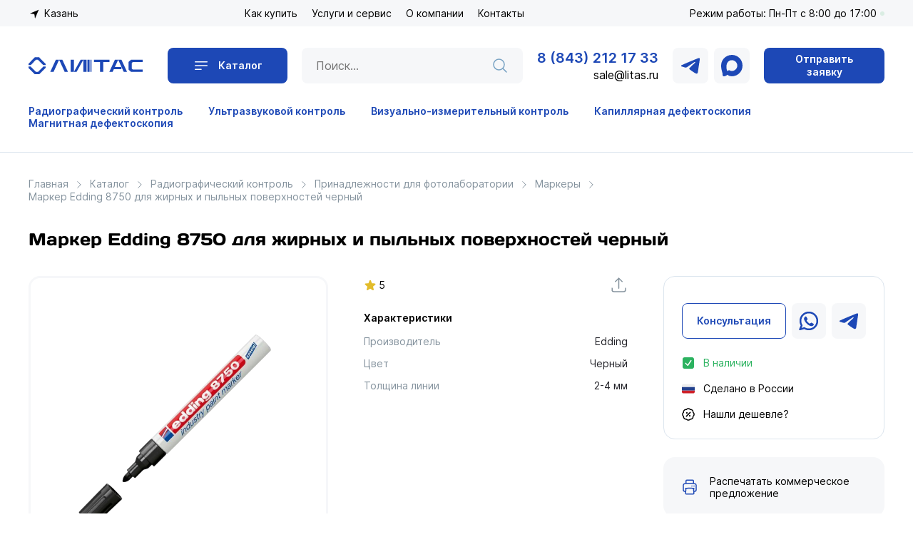

--- FILE ---
content_type: text/html; charset=UTF-8
request_url: https://litas.ru/catalog/radiatsionnyj-kontrol/prinadlezhnosti_dlya_fotolaboratorii/markery/425/
body_size: 19629
content:
<!DOCTYPE html>
<html>
<head>
<meta http-equiv="X-UA-Compatible" content="IE=edge">
<meta http-equiv="Content-Type" content="text/html; charset=UTF-8" />
<meta name="keywords" content="интернет-магазин, заказать, купить" />
<meta name="description" content="Купить маркер edding  8750 для жирных и пыльных поверхностей черный в компании в компании «Литас». Стоимость  со склада в городе Казань, Склад. Доставка по всей России." />
<script data-skip-moving="true">(function(w, d, n) {var cl = "bx-core";var ht = d.documentElement;var htc = ht ? ht.className : undefined;if (htc === undefined || htc.indexOf(cl) !== -1){return;}var ua = n.userAgent;if (/(iPad;)|(iPhone;)/i.test(ua)){cl += " bx-ios";}else if (/Windows/i.test(ua)){cl += ' bx-win';}else if (/Macintosh/i.test(ua)){cl += " bx-mac";}else if (/Linux/i.test(ua) && !/Android/i.test(ua)){cl += " bx-linux";}else if (/Android/i.test(ua)){cl += " bx-android";}cl += (/(ipad|iphone|android|mobile|touch)/i.test(ua) ? " bx-touch" : " bx-no-touch");cl += w.devicePixelRatio && w.devicePixelRatio >= 2? " bx-retina": " bx-no-retina";if (/AppleWebKit/.test(ua)){cl += " bx-chrome";}else if (/Opera/.test(ua)){cl += " bx-opera";}else if (/Firefox/.test(ua)){cl += " bx-firefox";}ht.className = htc ? htc + " " + cl : cl;})(window, document, navigator);</script>


<link href="/bitrix/js/ui/design-tokens/dist/ui.design-tokens.css?175147483726358"  rel="stylesheet" />
<link href="/bitrix/js/ui/fonts/opensans/ui.font.opensans.css?16642640902555"  rel="stylesheet" />
<link href="/bitrix/js/main/popup/dist/main.popup.bundle.css?175147498031694"  rel="stylesheet" />
<link href="/bitrix/templates/litas/components/bitrix/breadcrumb/main/style.css?1662399180585"  rel="stylesheet" />
<link href="/bitrix/templates/litas/css/style.css?1768989424111300"  data-template-style="true"  rel="stylesheet" />




<script type="extension/settings" data-extension="currency.currency-core">{"region":"ru"}</script>



<title>Купить маркер edding  8750 для жирных и пыльных поверхностей черный в компании в компании «Литас»</title>
    <meta>
    <meta id="viewport" name="viewport">
        <!--    <meta name="viewport" content="width=device-width, initial-scale=1.0">-->
    <meta http-equiv="X-UA-Compatible" content="IE=edge"/>
    <meta http-equiv="imagetoolbar" content="no"/>
    <meta name="format-detection" content="telephone=no"/>
    <meta name="format-detection" content="address=no"/>
    <link rel="icon" type="image/png" href="/bitrix/templates/litas//favicon/favicon-96x96.png" sizes="96x96" />
    <link rel="icon" type="image/svg+xml" href="/bitrix/templates/litas//favicon/favicon.svg" />
    <link rel="shortcut icon" href="/bitrix/templates/litas//favicon/favicon.ico" />
    <link rel="apple-touch-icon" sizes="180x180" href="/bitrix/templates/litas//favicon/apple-touch-icon.png" />
    <link rel="manifest" href="/bitrix/templates/litas//favicon/site.webmanifest" />
            </head>
<body>
<div id="panel"></div>
<div class="header_top_block">
    <div class="container">
        <div class="header_top d-f">
            <a class="location">Казань</a>
            <nav>
    <ul>
                                <li >
                <a href="/help/">Как купить</a>
                                    <ul>
                                                    <li><a href="/help/" class="  " >Оплата и доставка</a></li>
                                                    <li><a href="/help/warranty/" class="  " >Гарантия и возврат</a></li>
                                                    <li><a href="/help/faq/" class="  " >Вопросы и ответы</a></li>
                                            </ul>
                            </li>
                                <li >
                <a href="/services/">Услуги и сервис</a>
                                    <ul>
                                                    <li><a href="/services/metrologicheskaya-sluzhby/" class="  " >Метрологическая служба</a></li>
                                                    <li><a href="/services/arenda-oborudovaniya/" class="  " >Аренда оборудования</a></li>
                                                    <li><a href="/services/remont-i-obsluzhivanie/" class="  " >Ремонт и обслуживание</a></li>
                                                    <li><a href="/services/konsultatsiya-i-tekhnicheskaya-podderzhka/" class="  " >Консультация и техническая поддержка</a></li>
                                            </ul>
                            </li>
                                <li >
                <a href="/company/">О компании</a>
                                    <ul>
                                                    <li><a href="/company/news/" class="  " >Новости</a></li>
                                                    <li><a href="/company/licenses/" class="  " >Сертификаты и лицензии</a></li>
                                                    <li><a href="/company/reviews/" class="  " >Отзывы</a></li>
                                                    <li><a href="/company/videos/" class="  " >Видеообзоры</a></li>
                                            </ul>
                            </li>
                                <li >
                <a href="/contacts/">Контакты</a>
                            </li>
            </ul>
            </nav>
                            <div class="worktime">Режим работы: Пн-Пт с 8:00 до 17:00</div>
            <!--            <div class="h_actions">-->
<!--                <a href="" class="user"></a>-->
<!--                <a href="" class="like"></a>-->
<!--                <a href="" class="basket"></a>-->
<!--                <a href="" class="compare"></a>-->
<!--            </div>-->
        </div>
    </div>
</div>
<header>
    <div class="container">
        <div class="header">
            <div class="nav_toggle_box">
                <div class="nav_toggle">
                    <span></span>
                    <span></span>
                    <span></span>
                </div>
            </div>
            <div class="logo">
                <a href="/"><img src="/bitrix/templates/litas/img/logo2.svg" alt="" style="max-width: 160px;height: auto"></a>
            </div>
            <a href="/catalog/" class="catalog_btn">Каталог</a>
            <div class="header_catalog_nav_box">
                <div class="header_catalog_nav">
                    <ul><li>        <a href="/catalog/radiatsionnyj-kontrol/">Радиографический контроль</a>
    <ul><li>        <a href="/catalog/radiatsionnyj-kontrol/rentgenovskie_apparaty/">Рентгеновские аппараты</a>
        </li><li>        <a href="/catalog/radiatsionnyj-kontrol/tsifrovaya_radiografiya/">Цифровая радиография</a>
        </li><li>        <a href="/catalog/radiatsionnyj-kontrol/oborudovanie_dlya_radiografii/">Оборудование для радиографии</a>
        </li><li>        <a href="/catalog/radiatsionnyj-kontrol/kroulery_argo/">Кроулеры АРГО</a>
        </li><li>        <a href="/catalog/radiatsionnyj-kontrol/kamery_radiatsionnoy_zashchity/">Камеры радиационной защиты</a>
        </li><li>        <a href="/catalog/radiatsionnyj-kontrol/rentgenovskaya_plenka/">Рентгеновская пленка</a>
        </li><li>        <a href="/catalog/radiatsionnyj-kontrol/usilivayushchie_ekrany/">Усиливающие экраны</a>
        </li><li>        <a href="/catalog/radiatsionnyj-kontrol/khimiya_dlya_fotoobrabotki/">Химия для фотообработки</a>
        </li><li>        <a href="/catalog/radiatsionnyj-kontrol/prinadlezhnosti_dlya_fotolaboratorii/">Принадлежности для фотолаборатории</a>
        </li><li>        <a href="/catalog/radiatsionnyj-kontrol/dozimetriya/">Дозиметрия</a>
        </li></ul></li><li>        <a href="/catalog/ultrazvukovoj-kontrol-uzk/">Ультразвуковой контроль</a>
    <ul><li>        <a href="/catalog/ultrazvukovoj-kontrol-uzk/defektoskopy_/">Дефектоскопы </a>
        </li><li>        <a href="/catalog/ultrazvukovoj-kontrol-uzk/defektoskopy_tomografy/">Дефектоскопы-томографы</a>
        </li><li>        <a href="/catalog/ultrazvukovoj-kontrol-uzk/a3_inzhiniring/">Меры А3 инжиниринг</a>
        </li><li>        <a href="/catalog/ultrazvukovoj-kontrol-uzk/raskhodnye_materialy/">Расходные материалы</a>
        </li><li>        <a href="/catalog/ultrazvukovoj-kontrol-uzk/ultrazvukovye_tolshchinomery/">Толщиномеры</a>
        </li></ul></li><li>        <a href="/catalog/vizualnyj-kontrol/">Визуально-измерительный контроль</a>
    <ul></ul></li><li>        <a href="/catalog/kapillyarnaya-defektoskopiya/">Капиллярная дефектоскопия</a>
    <ul><li>        <a href="/catalog/kapillyarnaya-defektoskopiya/penetranty/">Helling</a>
        </li><li>        <a href="/catalog/kapillyarnaya-defektoskopiya/karl_deutsch/">Karl Deutsch</a>
        </li><li>        <a href="/catalog/kapillyarnaya-defektoskopiya/proyaviteli/">Magnaflux</a>
        </li><li>        <a href="/catalog/kapillyarnaya-defektoskopiya/sherwin-babb/">Sherwin Babb</a>
        </li><li>        <a href="/catalog/kapillyarnaya-defektoskopiya/invoteks/">ИНВОТЕКС</a>
        </li><li>        <a href="/catalog/kapillyarnaya-defektoskopiya/kontrolnye_obraztsy_a3/">Контрольные образцы А3</a>
        </li><li>        <a href="/catalog/kapillyarnaya-defektoskopiya/nk_pribor/">НК Инспектор</a>
        </li><li>        <a href="/catalog/kapillyarnaya-defektoskopiya/elitest/">Элитест</a>
        </li></ul></li><li>        <a href="/catalog/magnitnaya-defektoskopiya/">Магнитная дефектоскопия</a>
    <ul><li>        <a href="/catalog/magnitnaya-defektoskopiya/kontrolnye_obraztsy/">Контрольные образцы</a>
        </li><li>        <a href="/catalog/magnitnaya-defektoskopiya/magnitnyy_poroshok/">Магнитные порошки</a>
        </li><li>        <a href="/catalog/magnitnaya-defektoskopiya/osnovy/">Основы</a>
        </li><li>        <a href="/catalog/magnitnaya-defektoskopiya/ochistiteli_dlya_magnitnoy_defektoskopii/">Очистители для магнитной дефектоскопии</a>
        </li><li>        <a href="/catalog/magnitnaya-defektoskopiya/proyaviteli_magnitnye/">Проявители магнитные</a>
        </li><li>        <a href="/catalog/magnitnaya-defektoskopiya/suspenzii_magnitnye/">Суспензии магнитные</a>
        </li><li>        <a href="/catalog/magnitnaya-defektoskopiya/fonovye_kraski/">Фоновые краски</a>
        </li></ul></li><li>        <a href="/catalog/kontrol_pokrytiy/">Контроль покрытий</a>
    <ul><li>        <a href="/catalog/kontrol_pokrytiy/datchiki/">Датчики</a>
        </li><li>        <a href="/catalog/kontrol_pokrytiy/kalibrovochnye_etalony/">Калибровочные эталоны</a>
        </li><li>        <a href="/catalog/kontrol_pokrytiy/kontaktnye_tolshchinomery/">Контактные толщиномеры</a>
        </li><li>        <a href="/catalog/kontrol_pokrytiy/kontrol_germetichnosti/">Контроль герметичности</a>
        </li><li>        <a href="/catalog/kontrol_pokrytiy/kontrol_svoystv_materiala/">Контроль свойств материала</a>
        </li><li>        <a href="/catalog/kontrol_pokrytiy/kontrol_tverdosti_i_adgezii/">Контроль твердости и адгезии</a>
        </li><li>        <a href="/catalog/kontrol_pokrytiy/rentgenflyuorestsentnye_tolshchinomery/">Рентгенфлюоресцентные толщиномеры</a>
        </li><li>        <a href="/catalog/kontrol_pokrytiy/sistemy_avtomaticheskogo_kontrolya/">Системы автоматического контроля</a>
        </li><li>        <a href="/catalog/kontrol_pokrytiy/tverdomery/">Твердомеры</a>
        </li><li>        <a href="/catalog/kontrol_pokrytiy/elektroiskrovye_defektoskopy/">Электроискровые дефектоскопы</a>
        </li></ul></li><li>        <a href="/catalog/kontrol_temperatury/">Контроль температуры</a>
    <ul><li>        <a href="/catalog/kontrol_temperatury/izmeriteli_registratory/">Измерители регистраторы</a>
        </li><li>        <a href="/catalog/kontrol_temperatury/pirometry/">Пирометры</a>
        </li><li>        <a href="/catalog/kontrol_temperatury/teplovizory/">Тепловизоры</a>
        </li><li>        <a href="/catalog/kontrol_temperatury/termometry/">Термометры</a>
        </li></ul></li><li>        <a href="/catalog/kontrol_vlazhnosti/">Контроль влажности</a>
    <ul></ul></li><li>        <a href="/catalog/izmerenie_skorosti_potoka_vozdukha/">Измерение скорости потока воздуха</a>
    <ul></ul></li><li>        <a href="/catalog/izmerenie_osveshchennosti/">Измерение освещенности</a>
    <ul></ul></li><li>        <a href="/catalog/elektroizmeritelnye_pribory/">Электроизмерительные приборы</a>
    <ul></ul></li><li>        <a href="/catalog/izmerenie_urovnya_shuma/">Измерение уровня шума</a>
    <ul></ul></li></ul>
                </div>
            </div>

            <div class="header_catalog_nav_black_layer"></div>
            <form action="/search/" class="search_form">
                <input type="text" placeholder="Поиск..." name="q">
                <button></button>
            </form>
            <div class="h_con">
                <a href="tel:+78432121733">8 (843) 212 17 33</a>
                <a href="mailto:sale@litas.ru">sale@litas.ru</a>
            </div>
            <div class="h_rss rss_box">
                <a href="" class="rss_item tg_link"></a>
                <a href="" class="rss_item max_link"></a>
            </div>
            <a href="#feedback_popup" class="btn v1 popup_open">Отправить заявку</a>
            <div class="h_mob_right">
                <a href="" class="rss_item max_link"></a>
                <a href="+78432121733" class="rss_item phone_link"></a>
            </div>
        </div>

        <div class="header_mob">
            <div class="header_mob_head">
                <div class="nav_toggle_box">
                    <div class="nav_toggle">
                        <span></span>
                        <span></span>
                        <span></span>
                    </div>
                </div>
                <a class="location">Казань</a>
            </div>
            <a href="/catalog/" class="catalog_btn">Каталог</a>
            <form action="/search/" class="search_form">
                <input type="text" placeholder="Поиск..." name="q">
                <button></button>
            </form>
            <div class="mob_nav">
                
    <ul>
                                <li >
                <a href="/help/">Как купить</a>
                                    <ul>
                                                    <li><a href="/help/" class="  " >Оплата и доставка</a></li>
                                                    <li><a href="/help/warranty/" class="  " >Гарантия и возврат</a></li>
                                                    <li><a href="/help/faq/" class="  " >Вопросы и ответы</a></li>
                                            </ul>
                            </li>
                                <li >
                <a href="/services/">Услуги и сервис</a>
                                    <ul>
                                                    <li><a href="/services/metrologicheskaya-sluzhby/" class="  " >Метрологическая служба</a></li>
                                                    <li><a href="/services/arenda-oborudovaniya/" class="  " >Аренда оборудования</a></li>
                                                    <li><a href="/services/remont-i-obsluzhivanie/" class="  " >Ремонт и обслуживание</a></li>
                                                    <li><a href="/services/konsultatsiya-i-tekhnicheskaya-podderzhka/" class="  " >Консультация и техническая поддержка</a></li>
                                            </ul>
                            </li>
                                <li >
                <a href="/company/">О компании</a>
                                    <ul>
                                                    <li><a href="/company/news/" class="  " >Новости</a></li>
                                                    <li><a href="/company/licenses/" class="  " >Сертификаты и лицензии</a></li>
                                                    <li><a href="/company/reviews/" class="  " >Отзывы</a></li>
                                                    <li><a href="/company/videos/" class="  " >Видеообзоры</a></li>
                                            </ul>
                            </li>
                                <li >
                <a href="/contacts/">Контакты</a>
                            </li>
            </ul>
            </div>
            <div class="header_mob_info">
                <a href="tel:+78432121733">8 (843) 212 17 33</a>
                <a href="mailto:sale@litas.ru">sale@litas.ru</a>
                <p>Режим работы: Пн-Пт с 8:00 до 17:00</p>
                <div class="h_rss rss_box">
                    <a href="" class="rss_item tg_link"></a>
                    <a href="" class="rss_item wa_link"></a>
                </div>
            </div>
<!--            <div class="mob_nav_secondary h_actions">-->
<!--                <a href="" class="user">Кабинет</a>-->
<!--                <a href="" class="like">Избранное</a>-->
<!--                <a href="" class="basket">Корзина</a>-->
<!--                <a href="" class="compare">Сравнение</a>-->
<!--            </div>-->
        </div>
    </div>
</header>
<div class="header_secondary_block">
    <div class="container">
        
    <div class="header_secondary">
                    <a href="/catalog/radiatsionnyj-kontrol/">Радиографический контроль</a>

                    <a href="/catalog/ultrazvukovoj-kontrol-uzk/">Ультразвуковой контроль</a>

                    <a href="/catalog/vizualnyj-kontrol/">Визуально-измерительный контроль</a>

                    <a href="/catalog/kapillyarnaya-defektoskopiya/">Капиллярная дефектоскопия</a>

                    <a href="/catalog/magnitnaya-defektoskopiya/">Магнитная дефектоскопия</a>

            </div>
    </div>
</div>    <div class="page_block">
        <div class="container">
            <div class="breadcrumbs" itemscope itemtype="http://schema.org/BreadcrumbList">
			<div class="bx-breadcrumb-item" id="bx_breadcrumb_0" itemprop="itemListElement" itemscope itemtype="http://schema.org/ListItem">
				
				<a href="/" title="Главная" itemprop="item">
					Главная
				</a>
				<meta itemprop="position" content="1" />
			</div>
			<div class="bx-breadcrumb-item" id="bx_breadcrumb_1" itemprop="itemListElement" itemscope itemtype="http://schema.org/ListItem">
				<i class="fa fa-angle-right"></i>
				<a href="/catalog/" title="Каталог" itemprop="item">
					Каталог
				</a>
				<meta itemprop="position" content="2" />
			</div>
			<div class="bx-breadcrumb-item" id="bx_breadcrumb_2" itemprop="itemListElement" itemscope itemtype="http://schema.org/ListItem">
				<i class="fa fa-angle-right"></i>
				<a href="/catalog/radiatsionnyj-kontrol/" title="Радиографический контроль" itemprop="item">
					Радиографический контроль
				</a>
				<meta itemprop="position" content="3" />
			</div>
			<div class="bx-breadcrumb-item" id="bx_breadcrumb_3" itemprop="itemListElement" itemscope itemtype="http://schema.org/ListItem">
				<i class="fa fa-angle-right"></i>
				<a href="/catalog/radiatsionnyj-kontrol/prinadlezhnosti_dlya_fotolaboratorii/" title="Принадлежности для фотолаборатории" itemprop="item">
					Принадлежности для фотолаборатории
				</a>
				<meta itemprop="position" content="4" />
			</div>
			<div class="bx-breadcrumb-item" id="bx_breadcrumb_4" itemprop="itemListElement" itemscope itemtype="http://schema.org/ListItem">
				<i class="fa fa-angle-right"></i>
				<a href="/catalog/radiatsionnyj-kontrol/prinadlezhnosti_dlya_fotolaboratorii/markery/" title="Маркеры" itemprop="item">
					Маркеры
				</a>
				<meta itemprop="position" content="5" />
			</div>
			<div class="bx-breadcrumb-item">
				<i class="fa fa-angle-right"></i>
				<span>Маркер Edding  8750 для жирных и пыльных поверхностей черный</span>
			</div></div>
<div class="catalog_detail detail js-notice-block " itemscope itemtype="http://schema.org/Product">
	
<div class="product_item">
    <h1>Маркер Edding  8750 для жирных и пыльных поверхностей черный</h1>
        <div class="product_item_box">
        <div class="product_item_photos_box">
            <div class="product_item_photos">
                                                        
                        <div class="product_item_photos_slide">
                            <img src="/upload/iblock/9a3/9a3qyh6i5acg2uas3woa22qugvxluh1c.png" alt=""/>
                        </div>
                                                </div>
            <div class="product_item_photos_nav">
                                                        
                        <div class="product_item_photos_slide">
                            <img src="/upload/iblock/9a3/9a3qyh6i5acg2uas3woa22qugvxluh1c.png" alt=""/>
                        </div>
                                                </div>
        </div>
        <div class="product_item_info_box">
            <div class="product_item_info_head">
                <div class="rating">5</div>

<!--                <a href="" class="like_toggle"></a>-->
<!--                <a href="" class="compare_toggle"></a>-->
                <a href="#share_popup" class="product_share popup_open"></a>

            </div>
            <div class="product_item_characteristic">
                <h6>Характеристики</h6>
                                
                                    
                                    
                                    
                                    
                                    
                                    
                                    
                                    
                                    
                                    
                                    
                                    
                                    
                                    
                                    
                                    
                                    
                                    
                                    
                                    
                                    
                                    
                                                                                                                                                                <p>Производитель <span>
                                                                                  Edding                                       </span></p>

                                                                                        
                                    
                                    
                                    
                                    
                                    
                                    
                                    
                                    
                                    
                                    
                                    
                                    
                                    
                                    
                                    
                                    
                                    
                                    
                                    
                                    
                                    
                                    
                                    
                                    
                                    
                                    
                                    
                                    
                                    
                                    
                                    
                                    
                                    
                                    
                                    
                                    
                                    
                                    
                                    
                                    
                                    
                                    
                                    
                                    
                                    
                                    
                                    
                                    
                                    
                                    
                                    
                                    
                                    
                                    
                                    
                                    
                                    
                                    
                                    
                                    
                                    
                                    
                                    
                                    
                                    
                                    
                                    
                                    
                                    
                                    
                                    
                                    
                                    
                                    
                                    
                                    
                                    
                                    
                                    
                                    
                                    
                                    
                                    
                                    
                                    
                                    
                                    
                                    
                                    
                                    
                                    
                                    
                                    
                                    
                                    
                                    
                                    
                                    
                                    
                                    
                                    
                                    
                                    
                                    
                                    
                                    
                                    
                                    
                                    
                                    
                                    
                                    
                                    
                                    
                                    
                                    
                                    
                                    
                                    
                                    
                                    
                                    
                                    
                                    
                                    
                                    
                                    
                                    
                                    
                                    
                                    
                                    
                                    
                                    
                                    
                                    
                                    
                                    
                                    
                                    
                                    
                                    
                                    
                                    
                                    
                                    
                                    
                                                                                                                                                                <p>Цвет <span>
                                                                                  Черный                                       </span></p>

                                                                                        
                                                                                                                                                                <p>Толщина линии <span>
                                                                                  2-4 мм                                        </span></p>

                                                                                        
                                    
                                    
                                    
                                    
                                    
                                    
                                    
                                    
                                    
                                    
                                    
                                    
                                    
                                    
                                    
                                    
                                    
                                    
                                    
                                    
                                    
                                    
                                    
                                    
                                    
                                    
                                    
                                    
                                    
                                    
                                    
                                    
                                    
                                    
                                    
                                    
                                    
                                    
                                    
                                    
                                    
                                    
                                    
                                    
                                    
                                    
                                    
                                    
                                    
                                    
                                    
                                    
                                    
                                    
                                    
                                    
                                    
                                    
                                    
                                    
                                    
                                    
                                    
                                    
                                    
                                    
                                    
                                    
                                    
                                    
                                    
                                    
                                    
                                    
                                    
                                    
                                    
                                    
                                    
                                    
                                    
                                    
                                    
                                    
                                    
                                    
                                    
                                    
                                    
                                    
                                    
                                    
                                    
                                    
                                    
                                    
                                    
                                    
                                    
                                    
                                    
                                    
                                    
                                    
                                    
                                    
                                    
                                    
                                    
                                    
                                    
                                    
                                    
                                    
                                    
                                    
                                    
                                    
                                    
                                    
                                    
                                    
                                    
                                    
                                    
                                    
                                    
                                    
                                    
                                    
                                    
                                    
                                    
                                    
                                    
                                    
                                    
                                    
                                    
                                    
                                    
                                    
                                    
<!--                <p><a href="">Все характеристики</a></p>-->
            </div>
        </div>
        <div class="product_item_actions_box">
            <div class="product_item_info">
                <p class="price"></p>
<!--                <a href="" class="btn to_cart solid">В корзину</a>-->
                <div class="product_item_actions">
                    <a href="#consult_popup" class="btn v2 popup_open">Консультация</a>
                                        <a class="rss_item wa_link" target="_blank" href="https://wa.me/79375926030?text=%D0%97%D0%B4%D1%80%D0%B0%D0%B2%D1%81%D1%82%D0%B2%D1%83%D0%B9%D1%82%D0%B5.+%D0%A3+%D0%BC%D0%B5%D0%BD%D1%8F+%D0%B2%D0%BE%D0%BF%D1%80%D0%BE%D1%81+%D0%BF%D0%BE+%D1%82%D0%BE%D0%B2%D0%B0%D1%80%D1%83+https%3A%2F%2Flitas.ru%2Fcatalog%2Fradiatsionnyj-kontrol%2Fprinadlezhnosti_dlya_fotolaboratorii%2Fmarkery%2F425%2F"></a>
                    <a class="rss_item tg_link" target="_blank" href="https://t.me/Litas_kzn"></a>

                </div>
<!--                <div class="product_links">-->
<!--                    <a href="" class="wb_link"></a>-->
<!--                    <a href="" class="ozon_link"></a>-->
<!--                    <a href="" class="ym_link"></a>-->
<!--                    <a href="" class="avito_link"></a>-->
<!--                </div>-->
                <div class="product_item_info_add">
                    <div class="availability">В наличии</div><!--                        <p class="made">Сделано в России</p>-->
<!--                    -->                    <p class="made">Сделано в России</p>
                    
<!--                    <p class="guarantee">Гарантия 5 лет</p>-->
                    <p class="discount">Нашли дешевле?</p>
                </div>
            </div>
            <a href="" class="product_item_print" onclick="window.print()">
                Распечатать коммерческое предложение
            </a>
        </div>
    </div>
</div>


		



<meta itemprop="name" content="Маркер Edding  8750 для жирных и пыльных поверхностей черный" />
<meta itemprop="category" content="Радиографический контроль/Принадлежности для фотолаборатории/Маркеры" />
<meta itemprop="description" content="
	 Промышленный лаковый маркер для промышленной, индустриальной графики, с&nbsp;пулевидным наконечником повышенной устойчивости к&nbsp;истиранию. Маркер универсален для нанесения маркировки и&nbsp;надписей в&nbsp;сложных, агрессивных промышленных условиях. Хорошо подходит для письма на&nbsp;грязных, жирных поверхностях. Выдерживает воздействие кислотами, растворителями, механическому воздействию. Стойкие чернила, ложатся густым плотным слоем с&nbsp;лаковым эффектом на&nbsp;гладкие и&nbsp;пористые поверхности. Надписи хорошо видно издалека на&nbsp;тёмных поверхностях. Специально разработанный состав маркера Edding 8750 растворяют масляную пленку на&nbsp;поверхности письма. Температурный режим краски маркера 1000&nbsp;C. Максимальная температура поверхности при написании маркером не&nbsp;более 100 градусов по&nbsp;Цельсию. Толщина линии 2-4&nbsp;мм.
 
	 Не&nbsp;требует постоянной подкачки краски.

 
 " />
<meta itemprop="sku" content="425" />




	
	


		









	


					
									
												
					
		            <div class="product_item_full">
									<div class="tabs">
                        <div class="product_item_full_head">
														
							
																
																
																
																
																
																
																
																
																
																
																							
																
																																			<a class=" active" href="#descr" data-toggle="tab"><span>Описание</span></a>

																	
																
																
																
																
																
																
																
																
																							
																
																
																																			<a class="" href="#props" data-toggle="tab"><span>Характеристики</span></a>

																	
																
																
																
																
																
																
																
																							
																
																
																
																
																
																
																
																																				<a class="" href="#dops" data-toggle="tab">
												<span>
													Комплектация												</span>
											</a>
																	
																
																
																							
																
																
																
																
																
																
																																				<a class="" href="#stores" data-toggle="tab">
												<span>Документация</span>
											</a>
																	
																
																
																
																							
																
																
																
																																				<a class="" href="#review" data-toggle="tab"><span>Отзывы</span> </a>

																	
																
																
																
																
																
																
																							
																
																
																
																
																
																
																
																
																																	
																
																							
																
																
																
																
																
																
																
																
																
																																	
																							
																
																
																
																
																
																
																
																
																
																
																																				<a class="" href="#delivery" data-toggle="tab"><span>Оплата и доставка</span></a>
																								
																
																
																
																
																																	
																
																
																
																
																
																							
																
																
																
																
																
																																	
																
																
																
																
																												</div>
                    </div>
								<div class="product_item_full_bodies">
										
												
												
												
												
												
												
												

						
												
												
												
																	
																											<div class="product_item_full_body  active" id="descr">

									<div class="descr-outer-wrapper">
																										<div class="detail_text"><p>
	 Промышленный лаковый маркер для промышленной, индустриальной графики, с&nbsp;пулевидным наконечником повышенной устойчивости к&nbsp;истиранию. Маркер универсален для нанесения маркировки и&nbsp;надписей в&nbsp;сложных, агрессивных промышленных условиях. Хорошо подходит для письма на&nbsp;грязных, жирных поверхностях. Выдерживает воздействие кислотами, растворителями, механическому воздействию. Стойкие чернила, ложатся густым плотным слоем с&nbsp;лаковым эффектом на&nbsp;гладкие и&nbsp;пористые поверхности. Надписи хорошо видно издалека на&nbsp;тёмных поверхностях. Специально разработанный состав маркера Edding 8750 растворяют масляную пленку на&nbsp;поверхности письма. Температурный режим краски маркера 1000&nbsp;C. Максимальная температура поверхности при написании маркером не&nbsp;более 100 градусов по&nbsp;Цельсию. Толщина линии 2-4&nbsp;мм.<br>
 <br>
	 Не&nbsp;требует постоянной подкачки краски.
</p>
 <br>
 <br></div>
													
										

										
									</div>


								</div>
													
												
												
												
												
												
												

						
												
												
												
																	
												
																											<div class="product_item_full_body  " id="props">

									<div class="product_item_full_characteristics">
														
																					<p  itemprop="additionalProperty" itemscope itemtype="http://schema.org/PropertyValue">
                            <em style="font-style: normal" itemprop="name">Производитель</em>
                            <span itemprop="value">
                                                                    Edding                                                            </span>
                        </p>

																																<p  itemprop="additionalProperty" itemscope itemtype="http://schema.org/PropertyValue">
                            <em style="font-style: normal" itemprop="name">Цвет</em>
                            <span itemprop="value">
                                                                    Черный                                                            </span>
                        </p>

																																<p  itemprop="additionalProperty" itemscope itemtype="http://schema.org/PropertyValue">
                            <em style="font-style: normal" itemprop="name">Толщина линии</em>
                            <span itemprop="value">
                                                                    2-4 мм                                                             </span>
                        </p>

																											</div>
								</div>
													
												
												
												
												
												

						
												
												
												
																	
												
												
												
												
												
												
																											<div class="product_item_full_body  additional_block" id="dops">
																		</div>
													

						
												
												
												
																	
												
												
												
												
												
												
												

						
												
												
												
																											<div class="product_item_full_body  stores_tab" id="stores">
                                    								</div>
																		
												
												
												
																											<div class="product_item_full_body    reviews" id="review">


								</div>
													
												
												
												

						
												
												
												
																	
												
												
												
												
												
												
												

						
																									
												
												
																	
												
												
												
												
												
												
												

						
												
																									
												
																	
												
												
												
												
												
												
												

						
												
												
																											<div class="product_item_full_body  dblock" id="delivery">

											
<p>
    <b>Варианты оплаты.</b><br>
    Мы стремимся сделать сотрудничество с нами максимально удобным, предлагая не только надежную продукцию, но и гибкие условия оплаты и доставки.<br>
    Доступные способы оплаты — безналичный расчёт.<br>
</p>
<p>
    <b>Варианты доставки.</b><br>
    Доставка по России и СНГ.<br>
</p>
<ul>
    <li>Осуществляется через транспортные компании: Деловые линии до терминала вашего города, КИТ, СДЭК, DPD, Почта России — или любую другую по вашему выбору.&nbsp;</li>
    <li>Ориентировочные сроки доставки по России: Москва — 2 рабочих дня, Санкт-Петербург — 3–5 рабочих дней, Екатеринбург — 2–3 рабочих дня. Точные сроки и стоимость доставки зависят от вашего региона и выбранной ТК. Менеджер рассчитает точную стоимость доставки после оформления заказа.</li>
</ul>
<b><br>
    Самовывоз.</b><br>
Вы можете самостоятельно забрать заказ по адресу: Пункт выдачи заказов: Казань.,ул. Серова, 9А.<br>
Часы работы: Пн, Пт с 08:00 до 17:00<br>
По всем вопросам оплаты и доставки: +7 (843) 212-17-33, email:&nbsp;<a href="mailto:zakaz2@ntkpribor.ru">sale@litas.ru</a>
<p>
    &nbsp;
</p>

									</div>
													
																	
												
												
												
												
																									
												
												

						
												
												
												
																	
												
												
												
												
												
																									
												

						
												
												
												
																					</div>
			</div>
																					<div class="additional_products">
				<h4>С этим товаром покупают</h4>

                
                	
			
			    <div class="catalog_list">
		

					

            <div class="catalog_item">
                <div class="catalog_item_labels"><span class="solid">Хит</span></div>                <!--                <a href="" class="like_toggle"></a>-->
                <!--                <a href="" class="compare_toggle"></a>-->
                <div class="catalog_img_box">
                    <div class="catalog_img_slider_box">
                        <div class="catalog_img_slider">
                                                                                                                        
                                    <div class="catalog_img_slide">
                                        <div class="catalog_img_slide_img">
                                            <a href="/catalog/radiatsionnyj-kontrol/rentgenovskaya_plenka/plenka_radiograficheskaya_serii_r/339/"><img src="/upload/iblock/xh9/xh9q7qbhe491ziuvxgj3lfqrfcys784e.png" alt=""/></a>
                                        </div>
                                    </div>
                                                                                    </div>
                        <div class="catalog_slider_dots"></div>
                    </div>
                </div>
                <p class="price">
                    61 200 ₽                </p>

                <p class="description">
                    <a href="/catalog/radiatsionnyj-kontrol/rentgenovskaya_plenka/plenka_radiograficheskaya_serii_r/339/" class="dark_link js-notice-block__title"><span>Пленка радиографическая техническая Р5 30х40/100л с пролож.бумагой</span></a>
                </p>
                <div class="catalog_dop_info">

                    <div class="rating">5</div>
                    <div class="availability">В наличии</div>                </div>
<!--                <a href="" class="btn to_cart">В корзину</a>-->
            </div>
		

					

            <div class="catalog_item">
                                <!--                <a href="" class="like_toggle"></a>-->
                <!--                <a href="" class="compare_toggle"></a>-->
                <div class="catalog_img_box">
                    <div class="catalog_img_slider_box">
                        <div class="catalog_img_slider">
                                                                                                                        
                                    <div class="catalog_img_slide">
                                        <div class="catalog_img_slide_img">
                                            <a href="/catalog/radiatsionnyj-kontrol/rentgenovskaya_plenka/radiograficheskaya_plenka_tasma/344/"><img src="/upload/iblock/9lv/9lvs7yx11rkp08j6wcv9d7wdxsves1op.png" alt=""/></a>
                                        </div>
                                    </div>
                                                                                    </div>
                        <div class="catalog_slider_dots"></div>
                    </div>
                </div>
                <p class="price">
                    45 567 ₽                </p>

                <p class="description">
                    <a href="/catalog/radiatsionnyj-kontrol/rentgenovskaya_plenka/radiograficheskaya_plenka_tasma/344/" class="dark_link js-notice-block__title"><span>Рентгеновская пленка ТАСМА РТ-5Д 30x40/ 75 л</span></a>
                </p>
                <div class="catalog_dop_info">

                    <div class="rating">5</div>
                    <div class="availability">В наличии</div>                </div>
<!--                <a href="" class="btn to_cart">В корзину</a>-->
            </div>
		

					

            <div class="catalog_item">
                                <!--                <a href="" class="like_toggle"></a>-->
                <!--                <a href="" class="compare_toggle"></a>-->
                <div class="catalog_img_box">
                    <div class="catalog_img_slider_box">
                        <div class="catalog_img_slider">
                                                                                                                        
                                    <div class="catalog_img_slide">
                                        <div class="catalog_img_slide_img">
                                            <a href="/catalog/radiatsionnyj-kontrol/rentgenovskaya_plenka/plenka_radiograficheskaya_carestream_kodak_industrex/334/"><img src="/upload/iblock/613/613nmrcrwq1lv5b908qap1wet9tomaex.png" alt=""/></a>
                                        </div>
                                    </div>
                                                                                    </div>
                        <div class="catalog_slider_dots"></div>
                    </div>
                </div>
                <p class="price">
                                    </p>

                <p class="description">
                    <a href="/catalog/radiatsionnyj-kontrol/rentgenovskaya_plenka/plenka_radiograficheskaya_carestream_kodak_industrex/334/" class="dark_link js-notice-block__title"><span>Рентгенпленка Carestream Industrex MX125 NIF 30х40</span></a>
                </p>
                <div class="catalog_dop_info">

                    <div class="rating">5</div>
                    <div class="availability">В наличии</div>                </div>
<!--                <a href="" class="btn to_cart">В корзину</a>-->
            </div>
		

					

            <div class="catalog_item">
                <div class="catalog_item_labels"><span class="solid">Хит</span></div>                <!--                <a href="" class="like_toggle"></a>-->
                <!--                <a href="" class="compare_toggle"></a>-->
                <div class="catalog_img_box">
                    <div class="catalog_img_slider_box">
                        <div class="catalog_img_slider">
                                                                                                                        
                                    <div class="catalog_img_slide">
                                        <div class="catalog_img_slide_img">
                                            <a href="/catalog/radiatsionnyj-kontrol/rentgenovskaya_plenka/plenka_radiograficheskaya_agfa/328/"><img src="/upload/iblock/5xs/5xsutz9bg8fvx9ccpjqr70dyfjg68mx2.png" alt=""/></a>
                                        </div>
                                    </div>
                                                                                    </div>
                        <div class="catalog_slider_dots"></div>
                    </div>
                </div>
                <p class="price">
                    97 234 ₽                </p>

                <p class="description">
                    <a href="/catalog/radiatsionnyj-kontrol/rentgenovskaya_plenka/plenka_radiograficheskaya_agfa/328/" class="dark_link js-notice-block__title"><span>Рентгеновская пленка AGFA Structurix D7 Pb Rollpac 100x90</span></a>
                </p>
                <div class="catalog_dop_info">

                    <div class="rating">5</div>
                    <div class="availability">В наличии</div>                </div>
<!--                <a href="" class="btn to_cart">В корзину</a>-->
            </div>
		    </div>


	<div class="bottom_nav " >
			</div>


		
			</div>
		
								
		<div class="gifts drag_block_detail">
					</div>

																						            <div class="additional_products">
				<h4>Похожие товары</h4>

                                        	
			
			    <div class="catalog_list">
		

					

            <div class="catalog_item">
                                <!--                <a href="" class="like_toggle"></a>-->
                <!--                <a href="" class="compare_toggle"></a>-->
                <div class="catalog_img_box">
                    <div class="catalog_img_slider_box">
                        <div class="catalog_img_slider">
                                                                                                                        
                                    <div class="catalog_img_slide">
                                        <div class="catalog_img_slide_img">
                                            <a href="/catalog/radiatsionnyj-kontrol/prinadlezhnosti_dlya_fotolaboratorii/markery/428/"><img src="/upload/iblock/xbs/xbsgqk9ajkguq5v0a62p1kk4k2umpswm.png" alt=""/></a>
                                        </div>
                                    </div>
                                                                                    </div>
                        <div class="catalog_slider_dots"></div>
                    </div>
                </div>
                <p class="price">
                                    </p>

                <p class="description">
                    <a href="/catalog/radiatsionnyj-kontrol/prinadlezhnosti_dlya_fotolaboratorii/markery/428/" class="dark_link js-notice-block__title"><span>Маркер по рентгенпленке Edding 8010 белый</span></a>
                </p>
                <div class="catalog_dop_info">

                    <div class="rating">5</div>
                    <div class="availability">В наличии</div>                </div>
<!--                <a href="" class="btn to_cart">В корзину</a>-->
            </div>
		

					

            <div class="catalog_item">
                                <!--                <a href="" class="like_toggle"></a>-->
                <!--                <a href="" class="compare_toggle"></a>-->
                <div class="catalog_img_box">
                    <div class="catalog_img_slider_box">
                        <div class="catalog_img_slider">
                                                                                                                        
                                    <div class="catalog_img_slide">
                                        <div class="catalog_img_slide_img">
                                            <a href="/catalog/radiatsionnyj-kontrol/prinadlezhnosti_dlya_fotolaboratorii/markery/427/"><img src="/upload/iblock/xwf/xwf7foh859ujpspq01ex5v1ji8wv6bbi.png" alt=""/></a>
                                        </div>
                                    </div>
                                                                                    </div>
                        <div class="catalog_slider_dots"></div>
                    </div>
                </div>
                <p class="price">
                                    </p>

                <p class="description">
                    <a href="/catalog/radiatsionnyj-kontrol/prinadlezhnosti_dlya_fotolaboratorii/markery/427/" class="dark_link js-notice-block__title"><span>Маркер Edding  8750 для жирных и пыльных поверхностей белый</span></a>
                </p>
                <div class="catalog_dop_info">

                    <div class="rating">5</div>
                    <div class="availability">В наличии</div>                </div>
<!--                <a href="" class="btn to_cart">В корзину</a>-->
            </div>
		

					

            <div class="catalog_item">
                                <!--                <a href="" class="like_toggle"></a>-->
                <!--                <a href="" class="compare_toggle"></a>-->
                <div class="catalog_img_box">
                    <div class="catalog_img_slider_box">
                        <div class="catalog_img_slider">
                                                                                                                        
                                    <div class="catalog_img_slide">
                                        <div class="catalog_img_slide_img">
                                            <a href="/catalog/radiatsionnyj-kontrol/prinadlezhnosti_dlya_fotolaboratorii/markery/422/"><img src="/upload/iblock/me8/me8ssu84f2qfx7po2vj9bc4zysdiz7en.png" alt=""/></a>
                                        </div>
                                    </div>
                                                                                    </div>
                        <div class="catalog_slider_dots"></div>
                    </div>
                </div>
                <p class="price">
                    500 ₽                </p>

                <p class="description">
                    <a href="/catalog/radiatsionnyj-kontrol/prinadlezhnosti_dlya_fotolaboratorii/markery/422/" class="dark_link js-notice-block__title"><span>Маркер Edding  750 белый</span></a>
                </p>
                <div class="catalog_dop_info">

                    <div class="rating">5</div>
                    <div class="availability">В наличии</div>                </div>
<!--                <a href="" class="btn to_cart">В корзину</a>-->
            </div>
		

					

            <div class="catalog_item">
                                <!--                <a href="" class="like_toggle"></a>-->
                <!--                <a href="" class="compare_toggle"></a>-->
                <div class="catalog_img_box">
                    <div class="catalog_img_slider_box">
                        <div class="catalog_img_slider">
                                                                                                                        
                                    <div class="catalog_img_slide">
                                        <div class="catalog_img_slide_img">
                                            <a href="/catalog/radiatsionnyj-kontrol/prinadlezhnosti_dlya_fotolaboratorii/markery/416/"><img src="/upload/iblock/ct7/ct7hynashqqc6ft8j8wqfudeb76yila2.png" alt=""/></a>
                                        </div>
                                    </div>
                                                                                    </div>
                        <div class="catalog_slider_dots"></div>
                    </div>
                </div>
                <p class="price">
                    500 ₽                </p>

                <p class="description">
                    <a href="/catalog/radiatsionnyj-kontrol/prinadlezhnosti_dlya_fotolaboratorii/markery/416/" class="dark_link js-notice-block__title"><span>Маркер Edding  950 белый</span></a>
                </p>
                <div class="catalog_dop_info">

                    <div class="rating">5</div>
                    <div class="availability">В наличии</div>                </div>
<!--                <a href="" class="btn to_cart">В корзину</a>-->
            </div>
		    </div>


	<div class="bottom_nav " >
			</div>


					</div>
		
							<!--'start_frame_cache_des'--><!--'end_frame_cache_des'-->
</div>

<div class="clearfix"></div>


        </div>
    </div>

<footer>
    <div class="container">
        <div class="footer">
            <div class="f_column">
                <div class="f_nav_box">
                    <h6>Каталог</h6>
                    <ul>
                        
    <ul>
                                <li active>
                <a href="/catalog/radiatsionnyj-kontrol/">Радиографический контроль</a>
                            </li>
                                <li >
                <a href="/catalog/ultrazvukovoj-kontrol-uzk/">Ультразвуковой контроль</a>
                            </li>
                                <li >
                <a href="/catalog/vizualnyj-kontrol/">Визуально-измерительный контроль</a>
                            </li>
                                <li >
                <a href="/catalog/kapillyarnaya-defektoskopiya/">Капиллярная дефектоскопия</a>
                            </li>
                                <li >
                <a href="/catalog/magnitnaya-defektoskopiya/">Магнитная дефектоскопия</a>
                            </li>
                                <li >
                <a href="/catalog/kontrol_pokrytiy/">Контроль покрытий</a>
                            </li>
                                <li >
                <a href="/catalog/kontrol_temperatury/">Контроль температуры</a>
                            </li>
                                <li >
                <a href="/catalog/kontrol_temperatury/">Контроль температуры</a>
                            </li>
                                <li >
                <a href="/catalog/kontrol_vlazhnosti/">Контроль влажности</a>
                            </li>
                                <li >
                <a href="/catalog/izmerenie_skorosti_potoka_vozdukha/">Измерение скорости потока воздуха</a>
                            </li>
                                <li >
                <a href="/catalog/izmerenie_davleniya/">Измерение давления</a>
                            </li>
                                <li >
                <a href="/catalog/izmerenie_osveshchennosti/">Измерение освещенности</a>
                            </li>
                                <li >
                <a href="/catalog/elektroizmeritelnye_pribory/">Электроизмерительные приборы</a>
                            </li>
                                <li >
                <a href="/catalog/izmerenie_urovnya_shuma/">Измерение уровня шума</a>
                            </li>
                                <li >
                <a href="/catalog/izmerenie_urovnya_shuma/">Измерение уровня шума</a>
                            </li>
            </ul>
                    </ul>
                </div>
            </div>
            <div class="f_column">
                <div class="f_nav_box">
                    <h6>Услуги и сервис</h6>
                    
    <ul>
                                <li >
                <a href="/services/metrologicheskaya-sluzhby/">Метрологическая служба</a>
                            </li>
                                <li >
                <a href="/services/arenda-oborudovaniya/">Аренда оборудования</a>
                            </li>
                                <li >
                <a href="/services/remont-i-obsluzhivanie/">Ремонт и обслуживание</a>
                            </li>
                                <li >
                <a href="/services/konsultatsiya-i-tekhnicheskaya-podderzhka/">Консультация и поддержка</a>
                            </li>
            </ul>
                </div>
                <div class="f_nav_box">
                    <h6>Как купить</h6>
                    
    <ul>
                                <li >
                <a href="/help/">Оплата и доставка</a>
                            </li>
                                <li >
                <a href="/help/warranty/">Гарантия и возврат</a>
                            </li>
                                <li >
                <a href="/help/faq/">Вопросы и ответы</a>
                            </li>
            </ul>
                </div>
            </div>
            <div class="f_column">
                <div class="f_nav_box">
                    <h6>О компании</h6>
                    
    <ul>
                                <li >
                <a href="/company/">О компании</a>
                            </li>
                                <li >
                <a href="/company/news/">Новости</a>
                            </li>
                                <li >
                <a href="/company/licenses/">Сертификаты</a>
                            </li>
                                <li >
                <a href="/company/reviews/">Отзывы</a>
                            </li>
                                <li >
                <a href="/company/videos/">Видеообзоры</a>
                            </li>
            </ul>
                </div>
            </div>
            <div class="f_column">
                <div class="f_con_box">
                    <h6>Связаться с нами</h6>
                    <a href="tel:+78432121733">8 (843) 212 17 33</a>
                    <a href="mailto:sale@litas.ru">sale@litas.ru</a>
                    <a>г. Казань ул. Серова 9а</a>
                </div>
                <h6 style="margin-top: 40px;margin-bottom: 20px">Подписаться на новости и акции</h6>
                <div class="f_form">
                    <input type="text" placeholder="Ваш e-mail">
                    <button></button>
                </div>
                <div class="f_rss rss_box">
                    <a href="" class="rss_item tg_link"></a>
                    <a href="https://vk.com/litas_kazan" class="rss_item vk_link"></a>
                    <a href="https://rutube.ru/channel/45090540/" class="rss_item rutube_link"></a>
                </div>
            </div>
        </div>
        <div class="copyright">
            <div class="copyright_left">
                <p>ЛИТАС 2026 © Оборудование для неразрушающего контроля и дефектоскопии</p>
                <p>Информация, представленная на сайте, не является публичной офертой</p>
            </div>
            <div class="copyright_right">
                <a href="/rules/">Пользовательское соглашение</a>
                <a href="/privacy/">Политика конфиденциальности</a>
            </div>
        </div>
    </div>
</footer>

<div class="black_layout"></div>



<div class="popup_wrapper" id="certificate_popup">
    <div class="popup_inner">
        <div class="popup certificate_popup">
            <a href="" class="close_popup">закрыть</a>
            <div class="popup_body">
                <h6>Дистрибьютор ООО "Техно-АС"</h6>
                <div class="certificate_frame_wrap">
                    <div class="certificate_frame">
                        <img src="/upload/iblock/602/60289dff43d21fc6e558c2ef27ae52ae.jpg" alt="">
                    </div>
                </div>
            </div>
        </div>
    </div>
</div>


<div class="popup_wrapper" id="feedback_popup">
    <div class="popup_inner">
        <div class="popup feedback_popup">
            <a href="" class="close_popup">закрыть</a>
            <div class="popup_body">
                <h6>Заполните форму</h6>
                <form class="form">
                    <div class="input">
                        <input type="text" name="fio" placeholder="ФИО*">
                        <p class="error"></p>
                    </div>
                    <div class="input">
                        <input type="text" name="phone" placeholder="Телефон*">
                        <p class="error"></p>
                    </div>
                    <div class="input">
                        <textarea name="comment" placeholder="Комментарий"></textarea>
                    </div>

                    <button class="btn v1">Отправить заявку</button>

                    <label class="checkbox">
                        <input type="checkbox" name="agree" required><i></i><span>Продолжая, вы соглашаетесь с <a href="/privacy/" target="_blank" rel="nofollow">политикой конфиденциальности</a></span>
                    </label>
                </form>
            </div>
        </div>
    </div>
</div>

<div class="popup_wrapper" id="project_popup">
    <div class="popup_inner">
        <div class="popup feedback_popup">
            <a href="" class="close_popup">закрыть</a>
            <div class="popup_body">
                <h6>Заполните форму</h6>
                <form class="form">
                    <input type="hidden" name="project" value="Купить маркер edding  8750 для жирных и пыльных поверхностей черный в компании в компании «Литас»">
                    <div class="input">
                        <input type="text" name="fio" placeholder="ФИО*">
                        <p class="error"></p>
                    </div>
                    <div class="input">
                        <input type="text" name="phone" placeholder="Телефон*">
                        <p class="error"></p>
                    </div>
                    <div class="input">
                        <textarea name="comment" placeholder="Комментарий"></textarea>
                    </div>

                    <button class="btn v1">Заказать проект</button>

                    <label class="checkbox">
                        <input type="checkbox" name="agree" required><i></i><span>Продолжая, вы соглашаетесь с <a href="/privacy/" target="_blank" rel="nofollow">политикой конфиденциальности</a></span>
                    </label>
                </form>
            </div>
        </div>
    </div>
</div>

<div class="popup_wrapper" id="service_popup">
    <div class="popup_inner">
        <div class="popup feedback_popup">
            <a href="" class="close_popup">закрыть</a>
            <div class="popup_body">
                <h6>Заполните форму</h6>
                <form class="form">
                    <input type="hidden" name="service" value="Купить маркер edding  8750 для жирных и пыльных поверхностей черный в компании в компании «Литас»">
                    <div class="input">
                        <input type="text" name="fio" placeholder="ФИО*">
                        <p class="error"></p>
                    </div>
                    <div class="input">
                        <input type="text" name="phone" placeholder="Телефон*">
                        <p class="error"></p>
                    </div>
                    <div class="input">
                        <textarea name="comment" placeholder="Комментарий"></textarea>
                    </div>

                    <button class="btn v1">Заказать проект</button>

                    <label class="checkbox">
                        <input type="checkbox" name="agree" required><i></i><span>Продолжая, вы соглашаетесь с <a href="/privacy/" target="_blank" rel="nofollow">политикой конфиденциальности</a></span>
                    </label>
                </form>
            </div>
        </div>
    </div>
</div>

<div class="popup_wrapper" id="consult_popup">
    <div class="popup_inner">
        <div class="popup feedback_popup">
            <a href="" class="close_popup">закрыть</a>
            <div class="popup_body">
                <h6>Заполните форму</h6>
                <form class="form">
                    <input type="hidden" name="consult" value="Купить маркер edding  8750 для жирных и пыльных поверхностей черный в компании в компании «Литас»">
                    <div class="input">
                        <input type="text" name="fio" placeholder="ФИО*">
                        <p class="error"></p>
                    </div>
                    <div class="input">
                        <input type="text" name="phone" placeholder="Телефон*">
                        <p class="error"></p>
                    </div>
                    <div class="input">
                        <textarea name="comment" placeholder="Комментарий"></textarea>
                    </div>

                    <button class="btn v1">Заказать консультацию</button>

                    <label class="checkbox">
                        <input type="checkbox" name="agree" required><i></i><span>Продолжая, вы соглашаетесь с <a href="/privacy/" target="_blank" rel="nofollow">политикой конфиденциальности</a></span>
                    </label>
                </form>
            </div>
        </div>
    </div>
</div>
<div class="popup_wrapper" id="share_popup">
    <div class="popup_inner">
        <div class="popup feedback_popup">
            <a href="" class="close_popup">закрыть</a>
            <div class="popup_body">
                <h6>Поделиться</h6>
                 
                <div class="share_wrapp" style="margin-top: 30px">
                    <div class="ya-share2 yashare-auto-init shares" data-services="vkontakte,whatsapp,telegram,max">
                    </div>
                </div>
            </div>
        </div>
    </div>
</div>

<div class="popup_wrapper" id="reviews_popup">
    <div class="popup_inner">
        <div class="popup feedback_popup">
            <a href="" class="close_popup">закрыть</a>
            <div class="popup_body">
                <h6>Заполните форму</h6>
                <form class="review_form" enctype="multipart/form-data">
                    <input type="hidden" name="review" value="1">
                    <div class="rate_box">
                        <input type="radio" id="rating-item-5" name="rating" value="5">
                        <label for="rating-item-5"><i></i></label>
                        <input type="radio" id="rating-item-4" name="rating" value="4">
                        <label for="rating-item-4"><i></i></label>
                        <input type="radio" id="rating-item-3" name="rating" value="3">
                        <label for="rating-item-3"><i></i></label>
                        <input type="radio" id="rating-item-2" name="rating" value="2">
                        <label for="rating-item-2"><i></i></label>
                        <input type="radio" id="rating-item-1" name="rating" value="1">
                        <label for="rating-item-1"><i></i></label>
                        <div class="rate_box_text"></div>
                    </div>

                    <div class="input">
                        <input type="text" name="fio" placeholder="ФИО*">
                    </div>
                    <div class="input_file">
                        <input type="file" name="file">
                        <span>Прикрепить файл</span>
                    </div>
                    <div class="input">
                        <input type="text" name="phone" placeholder="Телефон*">
                    </div>
                    <div class="input">
                        <textarea name="comment" placeholder="Комментарий"></textarea>
                    </div>

                    <button class="btn v1">Отправить заявку</button>

                    <label class="checkbox">
                        <input type="checkbox" name="agree" required><i></i><span>Продолжая, вы соглашаетесь с <a href="/privacy/" target="_blank" rel="nofollow">политикой конфиденциальности</a></span>
                    </label>
                </form>
            </div>
        </div>
    </div>
</div>

<div class="popup_wrapper" id="success_popup">
    <div class="popup_inner">
        <div class="popup success_popup">
            <a href="" class="close_popup">закрыть</a>
            <div class="popup_body">
                <h4>Спасибо</h4>
                <p>Ваша сообщение отправлено</p>
            </div>
        </div>
    </div>
</div>



</div>

 <!-- Yandex.Metrika counter -->  <noscript><div><img src="https://mc.yandex.ru/watch/45148953" style="position:absolute; left:-9999px;" alt="" /></div></noscript> <!-- /Yandex.Metrika counter -->
<script>if(!window.BX)window.BX={};if(!window.BX.message)window.BX.message=function(mess){if(typeof mess==='object'){for(let i in mess) {BX.message[i]=mess[i];} return true;}};</script>
<script>(window.BX||top.BX).message({"pull_server_enabled":"Y","pull_config_timestamp":1580194695,"shared_worker_allowed":"Y","pull_guest_mode":"N","pull_guest_user_id":0,"pull_worker_mtime":1751474742});(window.BX||top.BX).message({"PULL_OLD_REVISION":"Для продолжения корректной работы с сайтом необходимо перезагрузить страницу."});</script>
<script>(window.BX||top.BX).message({"JS_CORE_LOADING":"Загрузка...","JS_CORE_NO_DATA":"- Нет данных -","JS_CORE_WINDOW_CLOSE":"Закрыть","JS_CORE_WINDOW_EXPAND":"Развернуть","JS_CORE_WINDOW_NARROW":"Свернуть в окно","JS_CORE_WINDOW_SAVE":"Сохранить","JS_CORE_WINDOW_CANCEL":"Отменить","JS_CORE_WINDOW_CONTINUE":"Продолжить","JS_CORE_H":"ч","JS_CORE_M":"м","JS_CORE_S":"с","JSADM_AI_HIDE_EXTRA":"Скрыть лишние","JSADM_AI_ALL_NOTIF":"Показать все","JSADM_AUTH_REQ":"Требуется авторизация!","JS_CORE_WINDOW_AUTH":"Войти","JS_CORE_IMAGE_FULL":"Полный размер"});</script><script src="/bitrix/js/main/core/core.js?1755362371511455"></script><script>BX.Runtime.registerExtension({"name":"main.core","namespace":"BX","loaded":true});</script>
<script>BX.setJSList(["\/bitrix\/js\/main\/core\/core_ajax.js","\/bitrix\/js\/main\/core\/core_promise.js","\/bitrix\/js\/main\/polyfill\/promise\/js\/promise.js","\/bitrix\/js\/main\/loadext\/loadext.js","\/bitrix\/js\/main\/loadext\/extension.js","\/bitrix\/js\/main\/polyfill\/promise\/js\/promise.js","\/bitrix\/js\/main\/polyfill\/find\/js\/find.js","\/bitrix\/js\/main\/polyfill\/includes\/js\/includes.js","\/bitrix\/js\/main\/polyfill\/matches\/js\/matches.js","\/bitrix\/js\/ui\/polyfill\/closest\/js\/closest.js","\/bitrix\/js\/main\/polyfill\/fill\/main.polyfill.fill.js","\/bitrix\/js\/main\/polyfill\/find\/js\/find.js","\/bitrix\/js\/main\/polyfill\/matches\/js\/matches.js","\/bitrix\/js\/main\/polyfill\/core\/dist\/polyfill.bundle.js","\/bitrix\/js\/main\/core\/core.js","\/bitrix\/js\/main\/polyfill\/intersectionobserver\/js\/intersectionobserver.js","\/bitrix\/js\/main\/lazyload\/dist\/lazyload.bundle.js","\/bitrix\/js\/main\/polyfill\/core\/dist\/polyfill.bundle.js","\/bitrix\/js\/main\/parambag\/dist\/parambag.bundle.js"]);
</script>
<script>BX.Runtime.registerExtension({"name":"ui.design-tokens","namespace":"window","loaded":true});</script>
<script>BX.Runtime.registerExtension({"name":"ui.fonts.opensans","namespace":"window","loaded":true});</script>
<script>BX.Runtime.registerExtension({"name":"main.popup","namespace":"BX.Main","loaded":true});</script>
<script>BX.Runtime.registerExtension({"name":"popup","namespace":"window","loaded":true});</script>
<script>BX.Runtime.registerExtension({"name":"currency.currency-core","namespace":"BX.Currency","loaded":true});</script>
<script>BX.Runtime.registerExtension({"name":"currency","namespace":"window","loaded":true});</script>
<script>(window.BX||top.BX).message({"LANGUAGE_ID":"ru","FORMAT_DATE":"DD.MM.YYYY","FORMAT_DATETIME":"DD.MM.YYYY HH:MI:SS","COOKIE_PREFIX":"BITRIX_SM","SERVER_TZ_OFFSET":"0","UTF_MODE":"Y","SITE_ID":"s1","SITE_DIR":"\/","USER_ID":"","SERVER_TIME":1769579830,"USER_TZ_OFFSET":0,"USER_TZ_AUTO":"Y","bitrix_sessid":"5ee3306f56698952392d0e7192e1ffe4"});</script><script src="/bitrix/js/pull/protobuf/protobuf.js?1662399208274055"></script>
<script src="/bitrix/js/pull/protobuf/model.js?166239920870928"></script>
<script src="/bitrix/js/main/core/core_promise.js?16623992065220"></script>
<script src="/bitrix/js/rest/client/rest.client.js?166239920917414"></script>
<script src="/bitrix/js/pull/client/pull.client.js?175147474383861"></script>
<script src="/bitrix/js/main/popup/dist/main.popup.bundle.js?1755362371119116"></script>
<script src="/bitrix/js/currency/currency-core/dist/currency-core.bundle.js?17514745978800"></script>
<script src="/bitrix/js/currency/core_currency.js?17514745971181"></script>
<script>
					(function () {
						"use strict";

						var counter = function ()
						{
							var cookie = (function (name) {
								var parts = ("; " + document.cookie).split("; " + name + "=");
								if (parts.length == 2) {
									try {return JSON.parse(decodeURIComponent(parts.pop().split(";").shift()));}
									catch (e) {}
								}
							})("BITRIX_CONVERSION_CONTEXT_s1");

							if (cookie && cookie.EXPIRE >= BX.message("SERVER_TIME"))
								return;

							var request = new XMLHttpRequest();
							request.open("POST", "/bitrix/tools/conversion/ajax_counter.php", true);
							request.setRequestHeader("Content-type", "application/x-www-form-urlencoded");
							request.send(
								"SITE_ID="+encodeURIComponent("s1")+
								"&sessid="+encodeURIComponent(BX.bitrix_sessid())+
								"&HTTP_REFERER="+encodeURIComponent(document.referrer)
							);
						};

						if (window.frameRequestStart === true)
							BX.addCustomEvent("onFrameDataReceived", counter);
						else
							BX.ready(counter);
					})();
				</script>



<script src="/bitrix/templates/litas/js/jquery-3.5.0.min.js?176363346989493"></script>
<script src="/bitrix/templates/litas/js/selectivizr-min.js?17636334694840"></script>
<script src="/bitrix/templates/litas/js/jquery.validate.min.js?176363346924430"></script>
<script src="/bitrix/templates/litas/js/additional-methods.min.js?176598527617799"></script>
<script src="/bitrix/templates/litas/js/slick.min.js?176363346942862"></script>
<script src="/bitrix/templates/litas/js/mask.js?17636334696858"></script>
<script src="/bitrix/templates/litas/js/jquery-ui.min.js?176363346922292"></script>
<script src="/bitrix/templates/litas/js/jquery.ui.touch-punch.min.js?17636334691291"></script>
<script src="/bitrix/templates/litas/js/app.js?176950834523763"></script>
<script src="/bitrix/templates/litas/components/bitrix/catalog.element/main/script.js?1664263551137649"></script>
<script src="/bitrix/templates/litas/components/bitrix/catalog.section/catalog_block/script.js?176701058263696"></script>


<script>
        let meta_viewport = document.getElementById("viewport");
        viewPort();
        window.addEventListener("resize", function() {
            viewPort();
        });
        function viewPort(){
            if (screen.width < 920) {
                meta_viewport.setAttribute("content", 'width=390, user-scalable=0')
            } else {
                meta_viewport.setAttribute("content", 'width=device-width, initial-scale=1.0')
            }
        }
    </script>
<script>window._ab_id_=166835</script>
<script src="https://cdn.botfaqtor.ru/one.js"></script>
<script>
	BX.message({
		QUANTITY_AVAILIABLE: 'Есть в наличии',
		QUANTITY_NOT_AVAILIABLE: 'Под заказ',
		ADD_ERROR_BASKET: '',
		ADD_ERROR_COMPARE: '',
		ONE_CLICK_BUY: 'Купить в 1 клик',
		SITE_ID: 's1'
	})
</script>

<script>
	BX.message({
		QUANTITY_AVAILIABLE: 'Есть в наличии',
		QUANTITY_NOT_AVAILIABLE: 'Под заказ',
		ADD_ERROR_BASKET: '',
		ADD_ERROR_COMPARE: '',
	})
	//sliceItemBlock();
</script><script>
		BX.Currency.setCurrencies([{'CURRENCY':'EUR','FORMAT':{'FORMAT_STRING':'# &euro;','DEC_POINT':'.','THOUSANDS_SEP':'&nbsp;','DECIMALS':2,'THOUSANDS_VARIANT':'B','HIDE_ZERO':'Y'}},{'CURRENCY':'RUB','FORMAT':{'FORMAT_STRING':'# ₽','DEC_POINT':'.','THOUSANDS_SEP':' ','DECIMALS':0,'THOUSANDS_VARIANT':'S','HIDE_ZERO':'Y'}},{'CURRENCY':'USD','FORMAT':{'FORMAT_STRING':'$#','DEC_POINT':'.','THOUSANDS_SEP':',','DECIMALS':2,'THOUSANDS_VARIANT':'C','HIDE_ZERO':'Y'}}]);
	</script>
<script>
	BX.message({
		QUANTITY_AVAILIABLE: 'Есть в наличии',
		QUANTITY_NOT_AVAILIABLE: 'Под заказ',
		ADD_ERROR_BASKET: '',
		ADD_ERROR_COMPARE: '',
	})
	//sliceItemBlock();
</script><script>
		BX.Currency.setCurrencies([{'CURRENCY':'EUR','FORMAT':{'FORMAT_STRING':'# &euro;','DEC_POINT':'.','THOUSANDS_SEP':'&nbsp;','DECIMALS':2,'THOUSANDS_VARIANT':'B','HIDE_ZERO':'Y'}},{'CURRENCY':'RUB','FORMAT':{'FORMAT_STRING':'# ₽','DEC_POINT':'.','THOUSANDS_SEP':' ','DECIMALS':0,'THOUSANDS_VARIANT':'S','HIDE_ZERO':'Y'}},{'CURRENCY':'USD','FORMAT':{'FORMAT_STRING':'$#','DEC_POINT':'.','THOUSANDS_SEP':',','DECIMALS':2,'THOUSANDS_VARIANT':'C','HIDE_ZERO':'Y'}}]);
	</script>
<script>
		// if($("#ask_block_content").length && $("#ask_block").length){
		// 	$("#ask_block_content").appendTo($("#ask_block"));
		// 	$("#ask_block_content").removeClass("hidden");
		// }
		// if($(".gifts").length && $("#reviews_content").length){
		// 	$(".gifts").insertAfter($("#reviews_content"));
		// }
		if($("#reviews_content").length && $(".tabs .tab-content #review.tab-pane.active").length){
		 	$("#reviews_content").show();
		}
		if(!$(".stores_tab").length){
			$('.item-stock .store_view').removeClass('store_view');
		}
		viewItemCounter('425','BASE');
	</script>




<script>
			BX.Currency.setCurrencies([{'CURRENCY':'RUB','FORMAT':{'FORMAT_STRING':'# ₽','DEC_POINT':'.','THOUSANDS_SEP':' ','DECIMALS':0,'THOUSANDS_VARIANT':'S','HIDE_ZERO':'Y'}}]);
		</script>
<script>
var viewedCounter = {
	path: '/bitrix/components/bitrix/catalog.element/ajax.php',
	params: {
		AJAX: 'Y',
		SITE_ID: "s1",
		PRODUCT_ID: "425",
		PARENT_ID: "425"
	}
};
BX.ready(
	BX.defer(function(){
		$('body').addClass('detail_page');
		BX.ajax.post(
			viewedCounter.path,
			viewedCounter.params
		);
	})
);
</script>
<script>
	insertElementStoreBlock = function(html){
		if(
			typeof map === 'object' &&
			map && typeof map.destroy === 'function'
		){
			// there is a map on the page
			map.destroy();
		}

		html = html.replace('this.parentNode.removeChild(script);', 'try{this.parentNode.removeChild(script);} catch(e){}');
		html = html.replace('(document.head || document.documentElement).appendChild(script);', '(typeof ymaps === \'undefined\') && (document.head || document.documentElement).appendChild(script);');
		
		var ob = BX.processHTML(html);
		$('.tabs_section .tab-content .stores_tab .stores_tab').html(ob.HTML);
		BX.ajax.processScripts(ob.SCRIPT);

		if($('.stores_wrapper .stores_tab').siblings('h4').length){
			if($('.stores_wrapper > h4 .stores-title').length){
				$('.stores_wrapper > h4 .stores-title').remove();
			}

			$('.stores_wrapper .stores_tab .stores-title').appendTo($('.stores_wrapper .stores_tab').siblings('h4'));
		}
	}

	setElementStore = function(check, oid){
		if(typeof check !== 'undefined' && check == "Y")
			return;

		if($('.stores_tab').length )
		{
			var objUrl = parseUrlQuery(),
				oidValue = '',
				add_url = '';
			if('clear_cache' in objUrl)
			{
				if(objUrl.clear_cache == 'Y')
					add_url = '?clear_cache=Y';
			}
			if('oid' in objUrl)
			{
				if(parseInt(objUrl.oid)>0)
					oidValue = objUrl.oid;
			}
			if(typeof oid !== 'undefined' && parseInt(oid)>0)
			{
				oidValue = oid;
			}
			if(oidValue)
			{
				if(add_url)
					add_url +='&oid='+oidValue;
				else
					add_url ='?oid='+oidValue;
			}

			$.ajax({
				type:"POST",
				url:arNextOptions['SITE_DIR']+"ajax/productStoreAmount.php"+add_url,
				// url:arNextOptions['SITE_DIR']+"include/mainpage/comp_map.php"+add_url,
				data:{'USE_STORE_PHONE':'Y','SCHEDULE':'','USE_MIN_AMOUNT':'N','MIN_AMOUNT':'10','ELEMENT_ID':425,'STORE_PATH':'/contacts/','MAIN_TITLE':'Наличие на складах','MAX_AMOUNT':'20','USE_ONLY_MAX_AMOUNT':'Y','SHOW_EMPTY_STORE':'N','SHOW_GENERAL_STORE_INFORMATION':'N','USER_FIELDS':['',''],'FIELDS':['',''],'STORES_FILTER_ORDER':'SORT_ASC','STORES_FILTER':'TITLE','STORES':['1'],'SET_ITEMS':'','SITE_ID':'s1','USE_STORES':false},
				success: function(html){
					if(html.indexOf('new ymaps.Map') !== -1){
						// there is a map in response
						if(typeof setElementStore.mapListner === 'undefined'){
							setElementStore.wait = false;

							window.addEventListener('message', setElementStore.mapListner = function(event){
								if(typeof event.data === 'string'){
									if(
										event.data.indexOf('ready') !== -1 &&
										event.origin.indexOf('maps.ya') !== -1
									){
										// message ready recieved from yandex maps
										setTimeout(function(){
											if(typeof setElementStore.lastHtml !== 'undefined'){
												// insert the last
												insertElementStoreBlock(setElementStore.lastHtml);
												delete setElementStore.lastHtml;
											}
											else{
												setElementStore.wait = false;
											}
										}, 50);
									}
								}
							});
						}

						if(setElementStore.wait){
							// save response until not ready
							setElementStore.lastHtml = html;
						}
						else{
							// insert the first
							setElementStore.wait = true;
							insertElementStoreBlock(html);
						}
					}
					else{
						// there is no a map on the page
						insertElementStoreBlock(html);
					}
				}
			});
		}
	}
BX.ready(
	BX.defer(function(){
		setElementStore('');
	})
);
</script>
<script>
	if(!$('.js_seo_title').length)
		$('<span class="js_seo_title" style="display:none;"></span>').appendTo($('body'));
	BX.addCustomEvent(window, "onAjaxSuccess", function(e){
		var arAjaxPageData = 
{'TITLE':'Маркер Edding  8750 для жирных и пыльных поверхностей черный',
'WINDOW_TITLE':'Купить маркер edding  8750 для жирных и пыльных поверхностей черный в компании в компании «Литас»',
'NAV_CHAIN':'<div class=\"breadcrumbs\" itemscope itemtype=\"http://schema.org/BreadcrumbList\">\n			<div class=\"bx-breadcrumb-item\" id=\"bx_breadcrumb_0\" itemprop=\"itemListElement\" itemscope itemtype=\"http://schema.org/ListItem\">\n				\n				<a href=\"/\" title=\"Главная\" itemprop=\"item\">\n					Главная\n				<\/a>\n				<meta itemprop=\"position\" content=\"1\" />\n			<\/div>\n			<div class=\"bx-breadcrumb-item\" id=\"bx_breadcrumb_1\" itemprop=\"itemListElement\" itemscope itemtype=\"http://schema.org/ListItem\">\n				<i class=\"fa fa-angle-right\"><\/i>\n				<a href=\"/catalog/\" title=\"Каталог\" itemprop=\"item\">\n					Каталог\n				<\/a>\n				<meta itemprop=\"position\" content=\"2\" />\n			<\/div>\n			<div class=\"bx-breadcrumb-item\" id=\"bx_breadcrumb_2\" itemprop=\"itemListElement\" itemscope itemtype=\"http://schema.org/ListItem\">\n				<i class=\"fa fa-angle-right\"><\/i>\n				<a href=\"/catalog/radiatsionnyj-kontrol/\" title=\"Радиографический контроль\" itemprop=\"item\">\n					Радиографический контроль\n				<\/a>\n				<meta itemprop=\"position\" content=\"3\" />\n			<\/div>\n			<div class=\"bx-breadcrumb-item\" id=\"bx_breadcrumb_3\" itemprop=\"itemListElement\" itemscope itemtype=\"http://schema.org/ListItem\">\n				<i class=\"fa fa-angle-right\"><\/i>\n				<a href=\"/catalog/radiatsionnyj-kontrol/prinadlezhnosti_dlya_fotolaboratorii/\" title=\"Принадлежности для фотолаборатории\" itemprop=\"item\">\n					Принадлежности для фотолаборатории\n				<\/a>\n				<meta itemprop=\"position\" content=\"4\" />\n			<\/div>\n			<div class=\"bx-breadcrumb-item\" id=\"bx_breadcrumb_4\" itemprop=\"itemListElement\" itemscope itemtype=\"http://schema.org/ListItem\">\n				<i class=\"fa fa-angle-right\"><\/i>\n				<a href=\"/catalog/radiatsionnyj-kontrol/prinadlezhnosti_dlya_fotolaboratorii/markery/\" title=\"Маркеры\" itemprop=\"item\">\n					Маркеры\n				<\/a>\n				<meta itemprop=\"position\" content=\"5\" />\n			<\/div>\n			<div class=\"bx-breadcrumb-item\">\n				<i class=\"fa fa-angle-right\"><\/i>\n				<span>Маркер Edding  8750 для жирных и пыльных поверхностей черный<\/span>\n			<\/div><\/div>'
};

		//set title from offers
		if(typeof ItemObj == 'object' && Object.keys(ItemObj).length)
		{
			if('TITLE' in ItemObj && ItemObj.TITLE)
			{
				arAjaxPageData.TITLE = ItemObj.TITLE;
				arAjaxPageData.WINDOW_TITLE = ItemObj.WINDOW_TITLE;
			}
		}

		if (arAjaxPageData.TITLE)
			$('h1').html(arAjaxPageData.TITLE);
		if (arAjaxPageData.WINDOW_TITLE || arAjaxPageData.TITLE)
		{
			$('.js_seo_title').html(arAjaxPageData.WINDOW_TITLE || arAjaxPageData.TITLE); //seo fix for spec symbol
			BX.ajax.UpdateWindowTitle($('.js_seo_title').html());
		}

		if (arAjaxPageData.NAV_CHAIN)
			BX.ajax.UpdatePageNavChain(arAjaxPageData.NAV_CHAIN);
		$('.catalog_detail input[data-sid="PRODUCT_NAME"]').attr('value', $('h1').html());
	});
</script>
<script src="//yastatic.net/es5-shims/0.0.2/es5-shims.min.js"></script><script src="//yastatic.net/share2/share.js" charset="utf-8" charset="UTF8"></script><script src="https://api-maps.yandex.ru/2.1/?apikey=eb1faea2-6b91-488e-a5cf-c98e5d11473b&lang=ru_RU"></script><script>
    if($("#map").length) {
        ymaps.ready(init);
        function init() {
            // Создаем карту
            var myMap = new ymaps.Map('map', {
                center: [55.830169, 49.065235], // Москва
                zoom: 15,
                behaviors: ['default', 'scrollZoom']
            }, {
                // Настройка поведения
                suppressMapOpenBlock: true
            });

            // Создаем кастомную иконку
            var myIcon = new ymaps.Placemark(
                [55.830169, 49.065235], // Координаты метки
                {
                    hintContent: 'г. Казань ул. Серова 9а',
                },
                {
                    iconLayout: 'default#image',
                    iconImageHref: '/bitrix/templates/litas/img/map_pin.svg',
                    iconImageSize: [58, 58],
                    iconImageOffset: [-29, -58]
                }
            );

            // Добавляем метку на карту
            myMap.geoObjects.add(myIcon);

            myMap.behaviors.disable(['scrollZoom'])
        }
    }
</script><script>     (function(m,e,t,r,i,k,a){         m[i]=m[i]||function(){(m[i].a=m[i].a||[]).push(arguments)};         m[i].l=1*new Date();         for (var j = 0; j < document.scripts.length; j++) {if (document.scripts[j].src === r) { return; }}         k=e.createElement(t),a=e.getElementsByTagName(t)[0],k.async=1,k.src=r,a.parentNode.insertBefore(k,a)     })(window, document,'script','https://mc.yandex.ru/metrika/tag.js', 'ym');      ym(45148953, 'init', {trackHash:true, clickmap:true, accurateTrackBounce:true, trackLinks:true}); </script></body>
</html>

--- FILE ---
content_type: text/css
request_url: https://litas.ru/bitrix/templates/litas/css/style.css?1768989424111300
body_size: 25287
content:
@import "../fonts/DaysOne/stylesheet.css";
@import "../fonts/Inter/stylesheet.css";
@import "jquery-ui.min.css";

:root {
    interpolate-size: allow-keywords;
    --w : #FFF;
    --d-bg : #222228;
    --dl-bg : #2F2F2F;
    --g-bg : #F6F7F9;
    --gl-bg : #F4F5F7;
    --z : #2BB25F;
    --m : #1D48B6;
    --ma : #018CF5;
    /*--ma : #09487B;*/
    --ml : #6D97B9;
    --gt : #85939E;
    --lb-bg : #DCE5EE;

    --gh : #7D7D7D;
    --gb : #535353;
    --ib : #A1A1A1;
    --err : #FF4040;
}
html * { max-height: 1000000px; }
* { -webkit-text-size-adjust: none; margin: 0; padding: 0; box-sizing: border-box; outline: none; }
html, body { font-family: "Inter", Arial, sans-serif; font-size: 14px; line-height: 1.35; }
li { list-style: none; }
img { display: block; height: auto; max-width: 100%; }
a img { border:none; }
a { text-decoration: none; color: inherit; }
input, select, button, textarea { outline:none;
    font-family: "Inter", Arial, sans-serif; font-size: 14px;
    /*-moz-appearance:none;-webkit-border-radius: 0; -moz-border-radius: 0; -webkit-appearance: none;*/
}
input[type=file], button, input[type="submit"],
input[type=file]::-webkit-file-upload-button { cursor: pointer; }
.container { max-width: 1240px; width: 100%; padding: 0 20px; margin: 0 auto; }
.lg_container { max-width: 1400px; width: 100%; margin: 0 auto; }
*::selection { background: var(--m); color: var(--w); }
h1,.h1 { font-size: 38px; font-family: "Days One", serif; font-weight: 400; line-height: 1.35;  }
h2,.h2 { font-size: 36px; font-family: "Days One", serif; font-weight: 400; line-height: 1.35;  }
h3,.h3 { font-size: 34px; font-family: "Days One", serif; font-weight: 400; line-height: 1.35;  }
h4,.h4 { font-size: 32px; font-family: "Days One", serif; font-weight: 400; line-height: 1.35; }
h5,.h5 { font-size: 24px; font-family: "Days One", serif; font-weight: 400; line-height: 1.35; }

.d-f { display: flex; }

.btn_group { display: flex; margin: 0 -8px; }
.btn_group > * { margin: 0 8px; }

@media(max-width: 641px) {
    .btn_group .rss_box { margin-top: 12px; padding: 0 8px; }
    .btn_group .rss_box a.rss_item { width: 50px; height: 50px; }
}

.btn { border: none; display: inline-flex; align-items: center; justify-content: center; text-align: center;
    transition: .3s; border-radius: 8px; height: 50px; font-size: 14px; font-weight: 600; }
.btn.v1 { padding: 0 20px; background: var(--m); color: var(--w); }
.btn.v1:hover { background: var(--ma); }
.btn.download:before { content: ""; background: url(../img/download_icon.svg) no-repeat 50% 50% / contain;
    width: 24px; height: 24px; flex: 0 0 auto; margin-right: 14px; }
.btn.v1.download:before { filter: brightness(0) invert(1); }
.btn.v2 { padding: 0 20px; border: 1px solid var(--m); color: var(--m); }
.btn.v2:hover { color: var(--w); background: var(--m); }
.btn.v2.download:hover:before {  filter: brightness(0) invert(1); }
.btn.v3 { padding: 0 20px; background: var(--gl-bg); color: var(--m); }
.btn.v4 { border: 1px solid var(--gt); font-size: 14px; font-weight: 600; padding: 0 40px; }
.btn.v4:hover { background: var(--g-bg); border-color: transparent; }
.btn.v3.print:before { content: ""; width: 24px; height: 24px; margin-right: 12px; flex: 0 0 auto;
    background: url(../img/print_icon.svg) no-repeat 50% 50% / contain; }
.btn.v3:hover { background: var(--m); color: var(--w); }
.btn.v3.print:hover:before { filter: brightness(0) invert(1); }
.btn.fw { display: flex; }
.btn.wa { position: relative; padding: 0 64px 0 40px; text-align: center; justify-content: center; }
.btn.wa:after { position: absolute; top: 0; bottom: 0; margin: auto; right: 20px;
    content: ""; width: 24px; height: 24px; flex: 0 0 auto; background: url(../img/button_arrow_icon.svg) no-repeat 50% 50%; }
.btn.wa.v1:after,.btn.wa.v2:hover:after { filter: brightness(0) invert(1); }
.btn.to_cart { border: 1px solid var(--m); padding: 0 32px; color: var(--m); }
.btn.to_cart:before { content: ""; background: url(../img/to_cart_icon.svg) no-repeat 50% 50%;
    width: 24px; height: 24px; flex: 0 0 auto; margin-right: 12px; transition: .4s; }
.btn.to_cart:hover { background: var(--m); color: var(--w); }
.btn.to_cart:hover:before { filter: brightness(0) invert(1); }
.btn.to_cart.solid { background: var(--m); color: var(--w); }
.btn.to_cart.solid:before { filter: brightness(0) invert(1); }
.btn.to_cart.solid:hover { background: var(--ma); }
.block_head { display: flex; justify-content: space-between; align-items: center; }
.more_link { display: inline-flex; align-items: center; font-size: 20px; color: var(--m); position: relative; }
.more_link:after { content: ""; margin-left: 12px; width: 20px; height: 20px;
    background: url(../img/more_link_icon.svg) no-repeat 50% 50% / contain; }
.more_link:before { left: 0; bottom: 0; width: 0; height: 1px; content: ""; position: absolute; transition: .6s; background: var(--m); }
.more_link:hover:before { width: calc(100% - 32px); }


.page_nav_box { margin-top: 50px; display: flex; flex-direction: column; align-items: center; justify-content: center; }
.page_nav_box > .btn.v4 { width: 100%; max-width: 300px; }
.page_nav { display: flex; align-items: center; justify-content: center; margin: 25px -4px 0; }
.page_nav > * { margin: 0 4px; border-radius: 8px; width: 50px; height: 50px;
    display: inline-flex; align-items: center; justify-content: center; text-align: center;
    font-size: 14px; font-weight: 600; }
.page_nav > *:hover,.page_nav > span { background: var(--g-bg); }
.page_nav > span.point_sep { background:transparent; }
.prev-page,.next-page {  }
.prev-page:before,.next-page:before { content: ""; width: 16px; height: 16px;
    background: url(../img/next-page_icon.svg) no-repeat 50% 50%; }
.prev-page:before { transform: rotate(180deg); }
@media(max-width: 641px) {
    .container { padding: 0 25px; }
    h1, .h1 { font-size: 20px; }
    h2, .h2 { font-size: 20px; }
    h3, .h3 { font-size: 20px; }
    h4, .h4 { font-size: 20px; }

    .btn_group { flex-direction: column; }
    .btn_group > .btn { width: calc(100% - 16px) }
    .btn_group > * + * { margin-top: 16px; }
    .btn.download:before { margin-right: 8px; width: 18px; height: 18px; }
    .btn.v3.print:before { margin-right: 8px; width: 18px; height: 18px; }
    .more_link { font-size: 0; }
    .more_link:after { margin-left: 0; }


}

.header_top_block { background: var(--g-bg); line-height: 1.25; position: relative; z-index: 11; }
.header_top { justify-content: space-between; align-items: center; }

.location { display: inline-flex; align-items: center; }
.location:before { content: ""; width: 18px; height: 18px; flex: 0 0 auto; margin-right: 4px;
    background: url(../img/location_icon.svg) no-repeat 50% 50% / contain; }

.h_actions { display: flex; margin: 0 -10px; }
.h_actions a { display: inline-flex; align-items: center; }
.h_actions a:before { content: ""; flex: 0 0 auto; width: 20px; height: 20px; margin:0 10px; }
.h_actions .user:before { background: url(../img/user_icon.svg) no-repeat 50% 50% / contain; }
.h_actions .like:before { background: url(../img/like_icon.svg) no-repeat 50% 50% / contain; }
.h_actions .basket:before { background: url(../img/basket_icon.svg) no-repeat 50% 50% / contain; }
.h_actions .compare:before { background: url(../img/compare_icon.svg) no-repeat 50% 50% / contain; }

nav ul { display: flex; margin: 0 -10px; }
nav > ul > li { margin: 0 10px; position: relative; padding: 10px 0; }
nav ul li a { transition: .4s; }
nav > ul > li > a:hover { color: var(--ml); }
nav > ul > li:has(ul) > a { display: inline-flex; align-items: center; }
nav > ul > li:has(ul) > a:after { content: ""; flex: 0 0 auto;  margin-left: 8px; transition: .3s;
    width: 14px; height: 14px; background: url(../img/nav_arrow_down.svg) no-repeat 50% 50%; }
nav > ul > li:has(ul) a {}
nav > ul > li ul  { box-shadow: 0 0 11px rgba(0, 0, 0, .07); background: var(--w); padding: 10px;
    border-radius: 8px; left: 10px; position: absolute; top: 100%; display: none; flex-direction: column; }
nav > ul > li:hover > ul { display: flex; }
nav > ul > li:has(ul):hover > a:after { transform: rotate(180deg); }
nav > ul > li ul li  { white-space: nowrap; }
nav > ul > li ul li a { display: inline-flex; padding: 10px 16px; border-radius: 8px; }
nav > ul > li ul li a:hover { background: var(--g-bg); }


.worktime { display: inline-flex; align-items: center; }
.worktime:after { animation: blink 1.4s infinite; content: ""; width: 6px; height: 6px;
    border-radius: 50%; background: #2BB25F; margin-left: 5px; }
.worktime.dis:after { background: var(--err); }

@keyframes blink {
    0%, 100% { opacity: 1; }
    50% { opacity: 0; }
}
header { margin: 18px 0; position: sticky; top: 0; left: 0; width: 100%; background: var(--w); z-index: 10;  }
header.scrolled { border-bottom: 1px solid var(--lb-bg); }
.nav_toggle_box { display: none; flex: 0 0 auto; margin-right: 20px; }
.nav_toggle { overflow: hidden; cursor: pointer; width: 36px; height: 36px;
    border-radius: 5px; background: var(--g-bg); position: relative; }
.nav_toggle span { position: absolute; width: 16px; left: 10px; margin: auto; transition: .4s;
    height: 2px; background: var(--m); border-radius: 2px; opacity: 1; }
.nav_toggle span:nth-child(1) { top: 12px; }
.nav_toggle span:nth-child(2) { top: 0; bottom: 0; }
.nav_toggle span:nth-child(3) { bottom: 12px; width: 10px; }
.nav_toggle:hover span:nth-child(3) { width: 16px; }

.nav_toggle span {}
.nav_toggle.active span:nth-child(2) { left: 50%; opacity: 0; }
.nav_toggle.active span:nth-child(1) { top: 17px; transform: rotate(45deg); }
.nav_toggle.active span:nth-child(3) { bottom: 17px; transform: rotate(-45deg); width: 16px; }

.catalog_btn { height: 50px; background: var(--m); display: inline-flex; align-items: center; border-radius: 8px;
    padding: 0 35px; font-weight: 600; color: var(--w); transition: .4s; position: relative; z-index: 3; }
.catalog_btn:before { content: ""; width: 24px; height: 24px; flex: 0 0 auto; margin-right: 12px;
    background: url(../img/catalog_btn_icon.svg) no-repeat 50% 50% / contain; }
.catalog_btn:hover { background: var(--ma); }
.catalog_btn:after { content: ""; width: 100%; height: 30px; position: absolute; top: 100%; left: 0; display: none; }
.catalog_btn:hover:after { display: block; }
.catalog_btn:hover + .header_catalog_nav_box .header_catalog_nav ul li:first-child ul,
.header_catalog_nav_box:hover .header_catalog_nav ul:not(:hover) li:first-child ul
{ display: block; }
.header .catalog_btn { margin: 0 20px; }
.logo { flex: 0 0 auto; margin-right: 15px; }
.header .catalog_btn:hover ~ .header_catalog_nav_box,.header_catalog_nav_box:hover,
.header .catalog_btn:hover ~ .header_catalog_nav_black_layer,
.header_catalog_nav_box:hover ~ .header_catalog_nav_black_layer { display: block; }
.header_catalog_nav_black_layer { display: none; position: absolute; top: 100%; left: 0; width: 100%; height: 100dvh;
    background: rgba(0,0,0,.6); z-index: 2; }
.header_catalog_nav_box { display: none; position: absolute; top: calc(100% - 12px); padding-top: 12px;
    left: 0; right: 0; margin: 0 auto; max-width: 1200px; height: auto;
    overflow: auto; z-index: 3; }
.header_catalog_nav { z-index: 2; position: relative; background: var(--w); border-top: 1px solid var(--lb-bg);
    max-width: 1200px; width: 100%; margin: auto;  max-height: calc(100dvh - 130px); overflow: auto; padding: 20px 0; }
.header_catalog_nav > ul { background: var(--g-bg); width: 450px; }
.header_catalog_nav > ul:before { content: ""; pointer-events: none; height: calc(100% + 40px); width: 450px;
    z-index: -2; position: absolute; left: 0; top: -20px;background: var(--g-bg); }
.header_catalog_nav > ul > li > a { font-size: 16px; font-weight: 600; border-right: 4px solid transparent;
    padding: 0 35px; display: flex; min-height: 52px; align-items: center; transition: .4s; }
.header_catalog_nav > ul > li:hover > a,
.header_catalog_nav_box:hover .header_catalog_nav ul:not(:hover) li:first-child a,
.catalog_btn:hover + .header_catalog_nav_box .header_catalog_nav ul li:first-child a
{ border-right-color: var(--m); background: var(--w); }
.header_catalog_nav > ul > li > ul { height: 100%; display: none; position: absolute; top: 0; left: 450px;
    width: calc(100% - 450px); columns: 2 240px; padding-top: 35px; font-size: 16px; font-weight: 600; }
.header_catalog_nav > ul > li:hover > ul { display: block; }
.header_catalog_nav > ul > li > ul > li { transition: .4s; display: flex; align-items: center; margin: 0 0 25px 50px; break-inside: avoid-column; }
.header_catalog_nav > ul > li > ul > li:hover { color: var(--m); }

.mob_header_catalog_nav_wrapper { display: none; position: absolute; z-index: 3; background: var(--w); top: 60px; left: 0;
    width: 100%; padding: 8px 25px 25px; overflow: auto; }

.mob_header_catalog_nav_wrapper.active ~ * { display: none; }
.mob_header_catalog_nav_wrapper.active { display: block; }

.mob_header_catalog_nav { font-size: 16px; }
.mob_header_catalog_nav li + li { margin-top: 25px; }
.mob_header_catalog_nav > ul { position: relative; }
.mob_header_catalog_nav > ul ul { display: none; z-index: 4; top: 0; left: 0;
    width: 100%; background: var(--w); }
.mob_header_catalog_nav > ul > li.active > ul { display: block; }
.mob_header_catalog_nav > ul > li {  }
.mob_header_catalog_nav > ul > li a { z-index: 3; position: relative; }
.mob_header_catalog_nav > ul > li.has-children { background: url(../img/arrow_left.svg) no-repeat 100% 50%; }


.back_mob_catalog_nav,.close_mob_catalog_nav { margin-bottom: 25px; align-items: center; font-size: 16px; font-weight: 600; }
.back_mob_catalog_nav:before,.close_mob_catalog_nav:before { content: ""; width: 25px; height: 25px; flex: 0 0 auto;
    margin-right: 10px; background: url(../img/nav_arrow_back.svg) no-repeat 50% 50% / 22px auto; }
.back_mob_catalog_nav { display: none; }
.close_mob_catalog_nav { display: flex; }
.close_mob_catalog_nav.hidden { display: none; }
.back_mob_catalog_nav.visible { display: flex; }
.mob_header_catalog_nav > ul > li.has-children.active > a { display: none; }
.mob_header_catalog_nav .back_mob_catalog_nav.visible + ul > li:not(.has-children.active) { display: none; }

.search_form { position: relative; flex: 1 1 auto; }
.search_form input { background: var(--g-bg); font-size: 16px; color: var(--m); height: 50px; border-radius: 8px;
    border: none; padding: 0 60px 0 20px; width: 100%; display: block; }
.search_form button { position: absolute; right: 20px; top: 0; bottom: 0; margin: auto; border: none; cursor: pointer;
    width: 24px; height: 24px; background: url(../img/search_icon.svg) no-repeat 50% 50% / contain; }

.header { padding: 12px 0; display: flex; align-items: center; justify-content: space-between; }
.h_con { display: flex; flex-direction: column; align-items: flex-end; margin: 0 20px; }
.h_con a[href*="tel:"] { font-size: 20px; font-weight: 600; color: var(--m); transition: .4s; white-space: nowrap}
.h_con a[href*="tel:"]:hover { color: var(--d-bg); }
.h_con a[href*="mailto:"] { font-size: 16px; transition: .4s; }
.h_con a[href*="mailto:"]:hover { text-decoration: underline; }

.rss_box,.h_mob_right { margin: 0 -4px; display: flex; }
.rss_box a,.h_mob_right a,.rss_item { margin: 0 4px; width: 50px; height: 50px; border-radius: 8px; background: var(--g-bg);
    display: inline-flex; align-items: center; justify-content: center; transition: .4s; }
.h_rss a:hover,.product_item_actions a:hover { background: var(--m); }
.h_rss a:hover:before,.product_item_actions a:hover:before { filter: brightness(0) invert(1);  }
a.rss_item:before { content: ""; width: 30px; height: 30px; flex: 0 0 auto; transition: .4s; }

a.rss_item.tg_link:before { background: url(../img/tg_icon.svg) no-repeat 50% 50% / contain; }
a.rss_item.wa_link:before { background: url(../img/wa_icon.svg) no-repeat 50% 50% / contain; }
a.rss_item.max_link:before { background: url(../img/max_icon_blue.svg) no-repeat 50% 50% / contain; }
a.rss_item.phone_link:before { background: url(../img/phone_h_icon.svg) no-repeat 50% 50% / contain; }
.header > .btn { margin-left: 20px; }
.header > .h_mob_right { display: none; }
.header_mob { display: none; position: absolute; top: 0; left: 0; width: 100%; background: var(--w);
    height: 100dvh; overflow: auto; padding: 0 25px 25px; }
.header_mob .catalog_btn { width: 100%; justify-content: center; }
.header_mob .search_form { margin-top: 16px; }
.mob_nav { font-size: 16px; margin-top: 35px; }
.mob_nav ul { flex-direction: column; }
.mob_nav ul li + li { margin-top: 25px; }
.mob_nav ul li:has(ul) > a { display: inline-flex; align-items: center; }
.mob_nav ul li:has(ul) > a:after { content: ""; flex: 0 0 auto; margin-left: 8px;
    width: 14px; height: 14px; background: url(../img/nav_arrow_down.svg) no-repeat 50% 50%; }
.mob_nav ul li.active:has(ul) > a:after { transform: rotate(180deg); }
.mob_nav ul li.active ul { display: block; }
.mob_nav > ul > li > ul { padding-left: 20px; }
.mob_nav > ul ul { margin-top: 25px; display: none; }
.mob_nav_secondary a + a { margin-top: 25px; }
.header_mob_info { font-size: 16px; margin-top: 35px; padding-top: 35px;
    display: flex; flex-direction: column; position: relative; border-top: 1px solid var(--lb-bg); }

.header_mob_info a {}
.header_mob_info a[href*="tel:"] { font-size: 16px; color: var(--m); font-weight: 600; }
.header_mob_info * + * { margin-top: 25px; }

.mob_nav_secondary { flex-direction: column; font-size: 16px; position: relative; padding-top: 35px; margin-top: 35px; }
.mob_nav_secondary:before { content: ""; top: 0; left: 10px; width: calc(100% - 20px); height: 1px;
    background: var(--lb-bg); position: absolute; }

.header_secondary { margin: 0 -18px; padding-bottom: 32px; display: flex; flex-wrap: wrap; }
.header_secondary a { margin: 0 18px; font-weight: 600; line-height: 1.25; color: var(--m); transition: .3s; }
.header_secondary a:hover { color: var(--ma); }

@media(max-width: 641px) {
    .header_top_block,.header_secondary_block { display: none; }
    header { position: fixed; top: 0; left: 0; width: 100%; margin: 0; padding: 4px 0; }
    .header .catalog_btn,.header .search_form,.header .h_con,.header .h_rss,.header .btn { display: none; }
    .nav_toggle_box { display: block; }
    .header .h_mob_right { display: flex; }
    .rss_box a, .h_mob_right a,.rss_item { width: 36px; height: 36px; border-radius: 5px; }
    .rss_item:before { width: 24px; height: 24px; }
    .logo { margin-right: 0; }
    .logo img { width: 134px; }
    header.active .header_mob { display: block; }
    .header_mob_head { height: 68px; display: flex; align-items: center; justify-content: space-between; }

}
.intro_block { }
.intro_block .lg_container { border-radius: 25px; background: var(--g-bg); padding-top: 70px; padding-bottom: 70px; }
.intro_top {  }

.intro_bottom { display: flex; align-items: center; justify-content: space-between; margin-top: 50px; }
.intro_bottom > p { flex: 0 0 auto; font-size: 20px; width: 310px; }
.intro_info_box { display: flex; flex: 0 0 auto; margin-left: 40px; border-radius: 16px; padding: 35px; background: var(--w); }
.intro_info_item { display: flex; align-items: center; }
.intro_info_item h5 { color: var(--m); font-size: 18px; font-weight: 400; font-family: "Days One", serif; }
.intro_info_icon { flex: 0 0 auto; margin-right: 30px; }
.intro_info_item {  }
.intro_info_item + .intro_info_item { border-left: 1px solid #DCE5EE; margin-left: 44px; padding-left: 44px; }

@media(max-width: 641px) {
    .intro_block { margin-top: 70px; }
    .intro_block .lg_container { border-radius: 20px; padding: 35px 0; }

    .intro_bottom { flex-direction: column; margin-top: 16px; align-items: flex-start; }
    .intro_bottom > p { font-size: 14px; }
    .intro_info_box { margin-left: 0; padding: 25px 17px 25px 25px; width: 100%; margin-top: 25px; }
    .intro_info_item { flex-direction: column; align-items: flex-start; flex: 1 1 auto; }
    .intro_info_item + .intro_info_item { margin-left: 14px; padding-left: 14px; }
    .intro_info_icon { height: 60px; display: inline-flex; align-items: center; }
    .intro_info_item h5 { font-size: 14px; max-width: 80px; margin-top: 10px; }
}

.categories { padding-top: 35px; }
.categories_list { margin: -15px; padding-top: 45px; display: flex; flex-wrap: wrap; }
.category_item { position: relative; margin: 15px; width: calc(100% / 3 - 30px); flex: 0 0 auto;
    border-radius: 16px; overflow: hidden; transition:transform 0.3s}
.category_item:hover { transform: translateY(-12px);  box-shadow: 8px 8px 25px 0 rgba(0,0,0,.15); }
.category_item:before { content: ""; display: block; padding-top: 73.685%; }
.category_item img { position: absolute; top: 0; left: 0; transition: .5s; width: 100%; height: 100%; object-fit: cover; z-index: 1; }
.mask { position: absolute; top: 0; left: 0; width: 100%; height: 100%; z-index: 2; }
.category_item:hover img { transform: scale(1.14); }
.mask:before { content: ""; position: absolute; bottom: 0; left: 0; width: 100%; height: 100%;
    background: linear-gradient(180deg, rgba(7, 7, 7, 0) 0%, rgba(0, 0, 0, 0.8) 100%); z-index: 2; }
.mask:after { content: ""; position: absolute; width: 286px; height: 286px; left: 207px;
    top: -113px; background: #095593; opacity: 0.63; filter: blur(70px); }
.category_item p { font-size: 20px; font-weight: 400; font-family: "Days One", sans-serif; color: var(--w);
    display: flex; position: absolute; padding: 30px 100px 30px 30px; left: 0; bottom: 0; z-index: 3; width: 100%; }
.category_item p:after { content: ""; width: 30px; height: 30px; position: absolute; bottom: 30px; right: 30px;
    background: url(../img/category_link_icon.svg) no-repeat 50% 50% / contain;  }
.category_item a { position: absolute; top: 0; left: 0; width: 100%; height: 100%; z-index: 5; }

@media(max-width: 641px) {
    .categories_list { margin: -9px -15px; padding-top: 35px; }
    .category_item { height: 135px; width: calc(100% - 30px); border-radius: 8px; margin: 9px 15px; }
    .category_item p { padding: 25px 75px 25px 25px; font-size: 16px; }
    .category_item p br { display: none; }
}

.catalog_block { padding: 100px 0; }
.catalog_filter { display: flex; margin:-6px; flex-wrap: wrap; padding-top: 45px; }
.catalog_filter a { border: 1px solid var(--g-bg); background: var(--g-bg); flex: 0 0 auto; margin: 6px;
    height: 50px; border-radius: 8px; padding: 0 20px; font-size: 16px; transition: .4s;
    display: inline-flex; align-items: center; justify-content: center; text-align: center; }
.catalog_filter a:hover { color: var(--m); }
.catalog_filter a.active { border-color: var(--m); color: var(--m); background: var(--w); }

.block_head + .catalog_list,h4 + .catalog_list,.h4 + .catalog_list { padding-top: 45px; }
.catalog_list { display: flex; flex-wrap: wrap; margin-left: -8px; margin-right: -8px; }
.catalog_list_wrapper .catalog_list { display: none; }
.catalog_list_wrapper .catalog_list.active { display: flex; }
.catalog_item { width: calc(20% - 16px); flex: 0 0 auto; margin: 35px 8px 0; position: relative; }

.catalog_item_labels { display: flex; position: absolute; top:9px; left: 9px; margin: 0 -2px; z-index: 2; }
.catalog_item_labels > span { height: 25px; padding: 0 8px; border-radius: 8px; margin: 0 2px;
    display: inline-flex; align-items: center; justify-content: center;
    border: 1px solid var(--m); color: var(--m); background: var(--w); font-size: 12px; font-weight: 400; }
.catalog_item_labels > span.solid { background: var(--m); color: var(--w); }

.catalog_img_slider_box {  }
/*.catalog_img_slider { background: var(--g-bg); border-radius: 16px; display: flex;*/
/*    position: absolute; top: 0; left: 0; width: 100%; height: 100%; z-index: 1; }*/
/*.catalog_img_slide { cursor: pointer; flex-basis: 50%; height: 100%; }*/
/*.catalog_img_slide:hover { }*/
/*.catalog_img_slide_img { position: absolute; width: 100%; height: 100%; top: 0; left: 0; z-index: -1; overflow: hidden; opacity: 0; }*/
/*.catalog_img_slider:not(:hover) .catalog_img_slide:first-child .catalog_img_slide_img { opacity: 1; }*/
/*.catalog_img_slide:hover .catalog_img_slide_img { opacity: 1; }*/
.catalog_img_slider { border: 3px solid var(--g-bg); border-radius: 16px; overflow: hidden; }
.catalog_img_slide { position: relative; }
.catalog_img_slide_img { position: relative; }
.catalog_img_slide_img:before { content: ""; padding-top: 100%; display: block; }
.catalog_img_slide_img img { position: absolute; top: 0; left: 0; right: 0; bottom: 0; margin: auto;
    width: auto; height: auto; max-width: calc(100% - 24px); max-height: calc(100% - 24px); }
.catalog_slider_dots { margin-top: 5px; }
.catalog_slider_dots .slick-dots { display: flex; justify-content: center; }
.catalog_slider_dots .slick-dots li { font-size: 0; margin: 0 2px 0 1px; }
.catalog_slider_dots .slick-dots li button { transition: .3s; border-radius: 3px; border: none; width: 2px; height: 2px; background: var(--g-bg); font-size: 0; }
.catalog_slider_dots .slick-dots li.slick-active button { width: 8px; background: var(--m); }
.catalog_item .btn.to_cart { margin-top: 18px; }
.catalog_item .catalog_dop_info { margin-top: 10px; }
.catalog_item .price { font-size: 20px; font-weight: 600; margin-top: 16px; height: 25px; }
.catalog_item .description { line-height: 1.25; margin-top: 8px; display: -webkit-box; -webkit-line-clamp: 3; text-overflow: ellipsis; overflow: hidden;
    -webkit-box-orient: vertical; height: 53px; }

.catalog_dop_info { display: flex; margin: 0 -8px; }
.catalog_dop_info > * { margin: 0 8px; }
.rating { display: inline-flex; align-items: center; }
.rating:before { content: ""; width: 18px; height: 18px; margin-right: 3px;
    flex: 0 0 auto; background: url(../img/rating_star_icon.svg) no-repeat 50% 50%; }
.availability { display: inline-flex; align-items: center; color: var(--z); }
.availability:before { content: ""; width: 16px; height: 16px; margin-right: 5px;
    flex: 0 0 auto; background: url(../img/availability_icon.svg) no-repeat 50% 50%; }

.made,.guarantee,.discount { display: inline-flex; align-items: center; }
.made:before,.guarantee:before,.discount:before { content: ""; width: 18px; height: 18px;
    margin-right: 12px; flex: 0 0 auto; }
.made:before { background: url(../img/rus_flag.svg) no-repeat 50% 50% / contain; }
.guarantee:before { background: url(../img/guarantee_icon.svg) no-repeat 50% 50% / contain; }
.discount:before { background: url(../img/discount_icon.svg) no-repeat 50% 50% / contain; }
.like_toggle,.compare_toggle,.product_share { width: 25px; height: 25px; cursor: pointer; }
.like_toggle { background: url(../img/like_card_icon.svg) no-repeat 50% 50%; }
.compare_toggle { background: url(../img/compare_card_icon.svg) no-repeat 50% 50%; }
.product_share { background: url(../img/share_card_icon.svg) no-repeat 50% 50%; }

.like_toggle.active { background: url(../img/like_card_active_icon.svg) no-repeat 50% 50%; }
.compare_toggle.active { background: url(../img/compare_card_active_icon.svg) no-repeat 50% 50%; }

.catalog_item .like_toggle,.catalog_item .compare_toggle { position: absolute; z-index: 3; right: 9px; }
.catalog_item .like_toggle { top: 9px; }
.catalog_item .compare_toggle { top: 42px; }

.product_item_print { line-height: 1.25; display: flex; align-items: center; background: var(--g-bg);
    padding: 25px; border-radius: 16px; }
.product_item_print:before { content: ""; flex: 0 0 auto; margin-right: 16px; width: 24px; height: 24px;
    background: url(../img/print_icon.svg) no-repeat 50% 50% / contain; }

@media(max-width: 641px) {
    .catalog_block { padding: 50px 0; }
    .catalog_filter { flex-wrap: nowrap; overflow: auto; margin: 0 -25px; padding: 25px 19px 5px; }

    .catalog_list_wrapper .catalog_list { flex-wrap: nowrap; overflow: auto; padding: 0 17px 10px; margin: 0 -25px; }
    .catalog_list_wrapper .catalog_list .catalog_item { width: 228px; }
    .catalog_item .btn.to_cart { width: 100%; padding: 0 18px; }
}

.breadcrumbs { margin: 35px 0; display: flex; flex-wrap: wrap; color: var(--gt); }
.breadcrumbs span { }
.breadcrumbs a { transition: .3s; display: inline-flex; align-items: center; margin-right: 8px; flex: 0 0 auto; }
.breadcrumbs a:after { content: ""; flex: 0 0 auto; width: 14px; height: 14px; margin-top: 2px;
    display: inline-flex; align-items: center; margin-left: 8px;
    background: url(../img/breadcrumbs_icon.svg) no-repeat 50% 50% / contain; }
.breadcrumbs a:hover { color: var(--m); }
.header_secondary_block + *:not(.intro_block)  { border-top: 1px solid var(--lb-bg); }
/*.product_item_page*/
.product_item h1 { font-size: 24px; }
.product_item_box { display: flex; margin-top: 35px; }
.product_item_photos { }
.product_item_photos .slick-list {  border-radius: 16px; border:3px solid var(--g-bg);   }
.product_item_photos_slide { position: relative; display: flex!important; }
.product_item_photos_slide:before { content: ""; display: block; padding-top: 100%; border-radius: 16px; }
.product_item_photos_slide img { position: absolute; top: 0; left: 0; right: 0; bottom: 0; margin: auto;
    max-width: calc(100% - 44px); max-height: calc(100% - 44px); }
.product_item_photos_box { flex: 0 0 auto; width: 420px; }
.product_item_photos_nav { margin-top: 24px; }
.product_item_photos_nav .slick-prev,.product_item_photos_nav .slick-next { font-size: 0; cursor: pointer; border: none;
    height: 80px; width: 24px; position: absolute; top: 0; border-radius: 4px; transition: .3s;
}
.product_item_photos_nav .slick-list { width: calc(100% - 56px); margin: 0 auto!important; }
.product_item_photos_nav .slick-prev:hover,.product_item_photos_nav .slick-next:hover { background-color: var(--g-bg); }
.product_item_photos_nav .slick-prev { left: 0; background: url(../img/product_slider_prev.svg) no-repeat 50% 50%; }
.product_item_photos_nav .slick-next { right: 0; background: url(../img/product_slider_next.svg) no-repeat 50% 50%; }
.product_item_photos_nav_slide { display: flex!important; align-items: center; justify-content: center;
    margin: 0 5px; height: 80px!important; background: var(--g-bg); border-radius: 5px; }
.product_item_photos_nav_slide img { max-width: calc(100% - 12px); max-height: calc(100% - 12px); }
.product_item_info_box { margin: 0 50px; flex: 1 1 auto; }
.product_item_info_head { display: flex; margin: 0 -6px; }
.product_item_info_head:before { content: ""; flex: 1 1 auto; order: 0; }
.product_item_info_head .rating { order: -1; }
.product_item_info_head > * { margin: 0 6px; }

.product_item_actions_box { flex: 0 0 auto; width: 310px; }
.product_item_info { border: 1px solid var(--lb-bg); border-radius: 16px; padding: 25px; }
.product_item_info .price { font-size: 32px; font-weight: 600; }
.product_item_info_add { display: flex; flex-direction: column; margin-top: 25px; }
.product_item_info_add > * + * { margin-top: 18px; }
.product_item_info_add .availability:before { margin-right: 12px; width: 18px; height: 18px; }

.product_links { margin: 25px -4px 0; display: flex; }
.product_links a { width: 35px; height: 35px; margin: 0 4px; border-radius: 8px; flex: 0 0 auto; overflow: hidden; }
.product_links a.wb_link { background: url(../img/wb_icon_link.png) no-repeat 50% 50%; }
.product_links a.ozon_link { background: url(../img/ozon_icon_link.png) no-repeat 50% 50%; }
.product_links a.ym_link { background: url(../img/ym_link_icon.png) no-repeat 50% 50%; }
.product_links a.avito_link { background: url(../img/avito_link_icon.png) no-repeat 50% 50%; }

.product_item_info > .btn { margin-top: 25px; display: flex; justify-content: center; }
.product_item_actions { display: flex; margin: 12px -4px 0;}
.product_item_actions .btn { margin: 0 4px; flex: 1 1 auto; }
.product_item_actions_box .product_item_print { margin-top: 25px; }

.product_item_characteristic { margin-top: 25px; line-height: 1.25; }
.product_item_characteristic h6 { font-size: 14px; font-weight: 600; margin-bottom: 16px; }
.product_item_characteristic { }
.product_item_characteristic p { color: var(--gt); display: flex; justify-content: space-between; align-items: flex-start; }
.product_item_characteristic p span { text-align: right; color: var(--d-bg); flex: 1 1 auto; margin-left: 24px; }
.product_item_characteristic p + p { margin-top: 14px; }
.product_item_characteristic p a { text-decoration: underline; color: var(--d-bg); }
.product_item_characteristic p a:hover { color: var(--m); }

.product_item_full { padding: 50px 0; }
.product_item_full_head { display: flex; margin: 0 -6px; }
.product_item_full_head > a { display: inline-flex; align-items: center; justify-content: center; height: 50px;
    font-size: 16px; margin: 0 6px; background: var(--g-bg); border-radius: 8px; padding: 0 20px; }
.product_item_full_head > a.active { color: var(--w); background: var(--m); }
.product_item_full_bodies { padding-top: 35px; }
.product_item_full_body { line-height: 1.25; font-size: 16px; display: none; }
.product_item_full_body.active { display: block; }
.product_item_full_body p { }
.product_item_full_body ul { padding-left: 20px; }
.product_item_full_body ul li { list-style: disc; }
.product_item_full_body ul li + li { margin-top: 12px; }
.product_item_full_body h5 { font-family: "Inter", sans-serif; font-size: 20px; font-weight: 600; }
.product_item_full_body p + p { margin-top: 12px; }
.product_item_full_body h5 + ul { margin-top: 16px; }
.product_item_full_body h5 + p { margin-top: 12px; }
.product_item_full_body p + h5,.product_item_full_body ul + h5,.product_item_full_body ul + p { margin-top: 35px; }
.product_item_full_body h6 { font-size: 16px; font-weight: 600; }
.product_item_full_body * + h6 { margin-top: 25px; }
.product_item_full_body h6 + ul { margin-top: 16px;  }
.product_item_full_body h6 + p { margin-top: 16px; }

.detail_text{ font-size: 20px }
.detail_text h2,.detail_text h3,.detail_text h4{margin-top: 30px;margin-bottom: 20px}
.detail_text ul { padding-left: 20px; margin-top: 20px}
.detail_text ul li { list-style: disc; }
.detail_text ul li + li { margin-top: 12px; }
.detail_text h5 { font-family: "Inter", sans-serif; font-size: 20px; font-weight: 600; }
.detail_text p + p { margin-top: 12px; }
.detail_text h5 + ul { margin-top: 16px; }
.detail_text h5 + p { margin-top: 12px; }
.detail_text p + h5,.detail_text ul + h5,.detail_text ul + p { margin-top: 35px; }
.detail_text h6 { font-size: 16px; font-weight: 600; }
.detail_text * + h6 { margin-top: 25px; }
.detail_text h6 + ul { margin-top: 16px;  }
.detail_text h6 + p { margin-top: 16px; }

.seo_desc{font-size: 20px}
.seo_desc h2,.seo_desc h3,.seo_desc h4{margin-top: 30px;margin-bottom: 20px}
.seo_desc ul { padding-left: 20px; margin-top: 20px}
.seo_desc ul li { list-style: disc; }
.seo_desc ul li + li { margin-top: 12px; }
.seo_desc h5 { font-family: "Inter", sans-serif; font-size: 20px; font-weight: 600; }
.seo_desc p + p { margin-top: 12px; }
.seo_desc h5 + ul { margin-top: 16px; }
.seo_desc h5 + p { margin-top: 12px; }
.seo_desc p + h5,.seo_desc ul + h5,.seo_desc ul + p { margin-top: 35px; }
.seo_desc h6 { font-size: 16px; font-weight: 600; }
.seo_desc * + h6 { margin-top: 25px; }
.seo_desc h6 + ul { margin-top: 16px;  }
.seo_desc h6 + p { margin-top: 16px; }

.news_inner{font-size: 20px}
.news_inner h2,.news_inner h3,.news_inner h4{margin-top: 30px;margin-bottom: 20px}
.news_inner ul { padding-left: 20px; margin-top: 20px}
.news_inner ul li { list-style: disc; }
.news_inner ul li + li { margin-top: 12px; }
.news_inner h5 { font-family: "Inter", sans-serif; font-size: 20px; font-weight: 600; }
.news_inner p + p { margin-top: 12px; }
.news_inner h5 + ul { margin-top: 16px; }
.news_inner h5 + p { margin-top: 12px; }
.news_inner p + h5,.news_inner ul + h5,.news_inner ul + p { margin-top: 35px; }
.news_inner h6 { font-size: 16px; font-weight: 600; }
.news_inner * + h6 { margin-top: 25px; }
.news_inner h6 + ul { margin-top: 16px;  }
.news_inner h6 + p { margin-top: 16px; }


.product_item_full_characteristics { column-gap: 40px; columns: 2; margin: -8px 0; }
.product_item_full_characteristics p { color: var(--gt); display: flex; align-items: flex-start; justify-content: space-between;
    break-inside: avoid-column; padding: 8px 0; }
.product_item_full_characteristics p span { min-width: 160px; margin-left: 24px; color: var(--d-bg); text-align: right; }

.product_reviews_box { display: flex; align-items: flex-start; justify-content: space-between; }
.product_reviews { flex: 1 1 auto; }
.product_review + .product_review { margin-top: 35px; padding-top: 35px; border-top: 1px solid var(--lb-bg); }
.product_review_head { display: flex; justify-content: space-between; align-items: flex-start; }
.product_review_head > p { color: var(--gt); font-size: 14px; }
.product_review_head_info { display: flex; align-items: center; }
.product_review_photo { border-radius: 50%; overflow: hidden; margin-right: 16px;
    width: 50px; height: 50px; position: relative; }
.product_review_photo img { position: absolute; top: 0; left: 0; width: 100%; height: 100%;
    object-fit: cover; }
.product_review_info { font-size: 16px; font-weight: 600; }
.product_review_info .rating { margin-top: 2px; }
.product_add_review { width: 310px; margin-left: 50px; }
.product_add_review > a { display: flex; }

.product_docs,.docs_list { margin: -15px; display: flex; flex-wrap: wrap; }
.doc_item { position: relative; padding: 25px; border-radius: 16px; background: var(--gl-bg); }
.docs_list .doc_item { width: calc(100% / 3 - 30px); margin: 15px; flex: 0 0 auto; }
.doc_item > a { width: 24px; height: 24px; background: url(../img/download_icon.svg) no-repeat 50% 50% / contain;
    position: absolute; right: 25px; top: 0; bottom: 0; margin: auto; }
.doc_item p { font-size: 16px; line-height: 1.25; }
.doc_item span { display: block; margin-top: 8px; color: var(--gt); }

.product_review_data { margin-top: 25px; }
.product_review_data p {  }
.product_review_data p + p { margin-top: 12px; }
.product_review_data p span { font-weight: 600; display: inline-block; margin-right: 8px; }
.product_review_action { display: flex; align-items: center; margin: 18px -12px 0; }
.product_review_action > * { margin: 0 12px; }
.product_review_action a { text-decoration: underline; }
.like,.dislike { display: inline-flex; align-items: center; color: var(--gt); }
.like:before,.dislike:before { width: 18px; height: 18px; content: ""; margin-right: 5px; }
.like:before { background: url(../img/thumb_up_icon.svg) no-repeat 50% 50% / contain; }
.dislike:before { background: url(../img/thumb_down_icon.svg) no-repeat 50% 50% / contain; }

.additional_products { margin-top: 50px; }
.additional_products h4 + .catalog_list { padding-top: 0; }

.products_slider_block { padding: 50px 0 100px; }
.products_slider .slick-list { margin: 0 -8px; }
.products_slider.main_arrows .slick-prev,.products_slider.main_arrows .slick-next { top: 40px; }

@media(max-width: 641px) {
    .product_item_page { padding-top: 60px; }
    .breadcrumbs { margin: 25px 0; }
    .breadcrumbs > a,.breadcrumbs > span { display: none; }
    .breadcrumbs > *:nth-last-child(2) { display: inline-flex; }
    .breadcrumbs > *:nth-last-child(2):after { order: -1; transform: rotate(180deg); margin-left: 0; margin-right: 5px; }
    .product_item h1 { font-size: 20px; }
    .product_item_box { flex-direction: column; position: relative; padding-top: 40px; margin-top: 20px; }
    .product_item_photos_box { order: 1; width: 100%; }
    .product_item_photos .slick-dots { margin-top: 12px; display: flex; justify-content: center; }
    .product_item_photos .slick-dots li { margin: 0 4px; display: block; }
    .product_item_photos .slick-dots li button { display: block; transition: .4s; font-size: 0; border: none; width: 3px; height: 3px; border-radius: 2px; background: var(--lb-bg); }
    .product_item_photos .slick-dots li.slick-active button { background: var(--m); width: 16px; }
    .product_item_photos_nav { display: none!important; }
    .product_item_actions_box { order: 2; width: 100%; }
    .product_item_info_box { order: 3; margin: 25px 0 35px; }
    .product_item_info { border: none; padding: 25px 0 0; }
    .product_item_info_head { position: absolute; top: 0; left: 0; width: calc(100% + 12px); }
    .product_item_characteristic { margin-top: 0; }
    .product_item_actions .rss_item { width: 50px; height: 50px; }

    .product_item_full_characteristics { columns: 1; }
    .product_docs .doc_item { width: calc(100% - 30px); padding: 20px; }

    .product_item_full_body { font-size: 14px; }
    .seo_desc { font-size: 14px; }
    .detail_text { font-size: 14px; }
    .news_inner { font-size: 14px; }
    .product_reviews_box { flex-direction: column-reverse; }
    .product_add_review { width: 100%; margin-left: 0; }
    .product_reviews { margin-top: 35px; }
    .product_review_head_info { flex: 1 1 auto; }
    .product_review_head > p { text-align: right; }
    .product_item_full_head { overflow: auto; margin: 0 -25px; padding: 0 19px 10px; white-space: nowrap; }
    .product_item_full_bodies { padding-top: 25px; }


    /*.additional_products .catalog_list { flex-wrap: nowrap; overflow: auto; padding: 0 17px 10px; margin: 0 -25px; }*/
    /*.additional_products .catalog_list .catalog_item { width: 228px; }*/
    .additional_products .catalog_list .catalog_item { width: calc(50% - 16px); }
    .like, .dislike { color: var(--gt); }
    /*.products_slider .slick-list { margin: 0 -25px; padding-left: 25px; }*/
    .products_slider_block { overflow: hidden; }
    .products_slider .slick-list { overflow: visible; }
    .products_slider .catalog_item { width: 228px; }
    .docs_list .doc_item { width: calc(100% - 30px);}
}


.contacts_box { display: flex; margin-top: 40px; }
.contacts_info { width: 310px; margin-right: 50px; flex: 0 0 auto; border-radius: 16px; border: 1px solid var(--gl-bg);
    padding: 25px; }
.contacts_info span { display: block; }
.contacts_info span + * { margin-top: 25px; }
.contacts_info p + p,.contacts_info p + span { margin-top: 5px; }
.contacts_info p { font-size: 16px; }
.contacts_info span { color: var(--gt); }
.contacts_info p a:hover { text-decoration: underline; color: var(--m); }
.contacts_info h6 { font-size: 20px; font-weight: 600; }
.contacts_info h6 + span { margin-top: 8px; }

.contacts_map { flex: 1 1 auto; position: relative; overflow: hidden; border-radius: 16px;}
.contacts_map > * { position: absolute; top: 0; left: 0; width: 100%; height: 100%; }

.ur_info_block { padding: 50px 0; }
.ur_info_box { display: flex; flex-wrap: wrap; }
.ur_info_item { margin-top: 35px; flex: 1 1 calc(100% / 3); }
.ur_info_item h6 { font-size: 16px; font-weight: 600; }
.ur_info_item p { font-size: 16px; }
.ur_info_item h6 + p { margin-top: 12px; }

.our_team_block { padding: 50px 0; }
.about_block + .our_team_block { padding-top: 0; }
.our_team_list { display: flex; flex-wrap: wrap; margin: -15px; padding-top: 45px; }
.our_team_item { width: calc(100% / 3 - 30px); margin: 15px; flex: 0 0 auto; border-radius: 16px;
    padding: 25px; border: 1px solid var(--lb-bg); text-align: center; }
.our_team_photo { margin-bottom: 25px; height: 310px; display: flex; align-items: flex-end; justify-content: center; }
.our_team_photo img { max-height: 100%; }
.our_team_item h6 { font-family: "Days One", serif; font-size: 16px; font-weight: 400; }
.our_team_item span { display: block; margin-top: 5px; color: var(--gt); }
.our_team_item p { margin-top: 20px; }
.our_team_item p + p { margin-top: 0; }
.our_team_item p a { transition: .3s; }
.our_team_item p a:hover { color: var(--m); }
.our_friends_block { padding: 50px 0; }
.our_friends_block + .posts_prev_block { padding-top: 50px; }
.our_friends > p { font-size: 20px; }
.our_friends h4 + p { margin-top: 35px; }
.our_friends_list { padding-top: 45px; margin: -12px -15px; display: flex; flex-wrap: wrap; }
.our_friend_item { background: var(--gl-bg); padding: 25px 20px 25px 35px; border-radius: 16px;
    display: flex; align-items: center; width: calc(100% / 3 - 30px); margin: 12px 15px; min-height: 125px; }
.our_friend_item_icon { margin-right: 25px; flex: 0 0 auto; width: 54px; height: 54px; }
.our_friend_item h6 { line-height: 1.25; font-family: "Days One", serif; font-size: 20px; font-weight: 400; }
.our_friends_list + * { margin-top: 45px; }
@media(max-width: 641px) {
    .header_secondary_block + :not(.intro_block) { padding-top: 50px; }
    .contacts_box { flex-direction: column; margin-top: 30px; padding-bottom: 50px; }
    .contacts_info { margin-right: 0; width: 100%; }
    .contacts_info .rss_box a { width: 50px; height: 50px; }
    .contacts_map { margin-top: 30px; width: 100%; height: 240px; }
    .contacts_info h6 { font-size: 16px; }
    .ur_info_item { flex: 1 1 100%; margin-top: 25px; }
    .ur_info_item h6 + p { margin-top: 8px; }
    .ur_info_item .btn { width: 100%; }

    .our_team_block { padding: 35px 0; }
    .about_block + .our_team_block { padding-top: 35px; }
    .our_team_list { margin: -10px -15px; padding-top: 30px; }
    .our_team_item { width: calc(100% - 30px); margin: 10px 15px; }
    .our_team_item p { margin-top: 12px; }

    .our_friends_block { padding: 35px 0; }
    .our_friends > p { font-size: 14px; }
    .our_friends_list { margin: -8px -15px; padding-top: 30px; }
    .our_friends h4 + p,.our_friends_list + * { margin-top: 25px; }
    .our_friend_item { width: calc(100% - 30px); margin: 8px 15px; padding: 20px 20px 20px 25px; min-height: 100px; }
    .our_friend_item_icon { width: 40px; height: 40px; }
    .our_friend_item h6 { font-size: 16px; }
    .our_friends_block + .posts_prev_block { padding-top: 15px; }



}


.about_front_page_block { padding: 100px 0; }
.about_front_page_block .lg_container { border-radius: 25px;
    background: var(--g-bg); max-width: 1340px; padding-top: 70px; padding-bottom: 70px; }
.about_front_page { display: flex; justify-content: space-between; }
.about_front_page_text { max-width: 852px; flex: 1 1 auto; }
.about_front_page_text h4 + p { margin-top: 35px; }
.about_front_page_text p { font-size: 20px; line-height: 1.45; }
.about_front_page_text p + p { margin-top: 25px; }
.about_front_page_right { margin-left: 40px; width: 280px; display: flex; align-items: center; flex-direction: column; flex: 0 0 auto; }
.about_front_page_right p { margin-top: 25px; text-align: center; font-weight: 600; font-style: italic; font-size: 16px; }
.about_front_page_img { background: var(--w); width: 260px; border-radius: 50%; overflow: hidden; position: relative; }
.about_front_page_img:before { content: ""; padding-top: 100%; display: block; }
.about_front_page_img img { width: 100%; height: 100%; object-fit: cover; position: absolute; top: 0; left: 0; }
.about_front_page_right > .btn { margin-top: 35px; }

@media(max-width: 641px) {
    .about_front_page_block { padding: 50px 0; }
    .about_front_page_block .lg_container { padding: 30px 5px; border-radius: 20px; }
    .about_front_page { flex-direction: column; }
    .about_front_page_text p { font-size: 16px; }
    .about_front_page_text h4 + p { margin-top: 25px; }
    .about_front_page_right { width: 100%; margin-left: 0; margin-top: 34px; }
    .about_front_page_right > .btn { width: 100%; }

}

.about_page_block { margin-bottom: -80px; }
.about_block { padding: 100px 0 100px; }
.about_block .lg_container { background: var(--g-bg); max-width: 1340px; border-radius: 25px;
    padding-bottom: 70px; padding-top: 30px; }
.about_top { display: flex; align-items: flex-end; }
.about_top_text { padding-bottom: 45px; }
.about_top_text h4 + p { margin-top: 35px; }
.about_top_text p { font-size: 20px; }
.about_top_text p + p { margin-top: 25px; }
.about_top_text p b { font-weight: 600; font-style: italic; }
.about_top_img { flex: 0 0 auto; margin-left: -22px; margin-right: -35px; margin-top: -154px; }
.about_info_box { display: flex; margin: 0 -15px; }
.about_info_item { width: calc(50% - 30px); margin: 0 15px; flex: 0 0 auto;
    border-radius: 25px; padding: 35px; color: var(--w); }
.about_info_item:nth-child(1) { background: var(--m); }
.about_info_item:nth-child(2) { background: var(--d-bg); }
.about_info_item p { margin-top: 16px; font-size: 16px; }
.about_video { margin-top: 45px; border-radius: 25px; overflow: hidden; position: relative; }
.about_video img { position: absolute; top: 0; left: 0; width: 100%; height: 100%; object-fit: cover; }
.about_video:before { content: ""; padding-top: 41.485%; display: block; }
.about_video a { width: 50px; height: 50px; top: 0; left: 0; right: 0; bottom: 0; margin: auto;
    border-radius: 50%; background: var(--w); position: absolute; z-index: 2; }
.about_video a:before { content: ""; position: absolute; top: 0; left: 0; right: 0; bottom: 0; margin: auto;
    width: 20px; height: 20px; background: url(../img/play_icon.svg) no-repeat 50% 50% / contain; }
.about_mob_toggle { display: none; }
@media(max-width: 641px) {

    .about_page_block { margin-bottom: 0; padding-top: 60px; }

    .about_block { padding: 0; }
    .about_block .lg_container { border-radius: 20px; }
    .about_top { flex-direction: column; }
    .about_top_text { padding-bottom: 0; margin-bottom: 10px; }
    .about_top_text p { font-size: 16px; }
    .about_top_text h4 + p { margin-top: 25px; }
    .about_top_text p + p { margin-top: 16px; }
    .about_top_img { max-width: 260px; margin: 0 auto; }
    .about_info_box { flex-direction: column; }
    .about_info_item { width: calc(100% - 30px); border-radius: 12px; padding: 25px; }
    .about_info_item + .about_info_item { margin-top: 20px; }
    .about_info_item h4 { line-height: 1.2; }
    .about_info_item p { font-size: 14px; margin-top: 12px; }
    .about_video { margin-top: 20px; border-radius: 12px; }

    .about_top_text { display: -webkit-box; -webkit-line-clamp: 4; text-overflow: ellipsis; overflow: hidden;
    -webkit-box-orient: vertical; position: relative; }
    .about_top_text > .about_mob_toggle { display: block; position: absolute; bottom: 0; right: 0; font-size: 16px; font-weight: 600; text-decoration: underline; }
    .about_top_text.active { display: block; }
    .about_top_text.active > .about_mob_toggle { display: none; }
}

.service_prev_block { padding: 100px 0; background: var(--g-bg); }
.service_prev_list { display: flex; flex-wrap: wrap; margin: 0 -14px; padding-top: 45px; }
.service_prev_item { position: relative; overflow: hidden; width: calc(25% - 28px); flex: 0 0 auto;
    margin: 0 14px;  border-radius: 16px; color: var(--w); transition:transform .6s; }
.service_prev_item:hover { transform: translateY(-12px);  box-shadow: 8px 8px 25px 0 rgba(0,0,0,.15); }
.service_prev_item:before { content: ""; padding-top: 100%; display: block; }
.service_prev_item img { position: absolute; top: 0; left: 0; width: 100%; height: 100%; object-fit: cover; }
.service_prev_item a { position: absolute; top: 0; left: 0; width: 100%; height: 100%; z-index: 3; }
.service_prev_item p { position: absolute; bottom: 0; left: 0; width: 100%; height: 100%; z-index: 2;
    display: flex; align-items: flex-end; padding: 30px; font-size: 20px; font-family: "Days One", serif; }
.service_prev_item p:before { content: ""; flex: 0 0 auto; position: absolute; top: 30px; right: 30px;
    background: url(../img/category_link_icon.svg) no-repeat 50% 50%; width: 30px; height: 30px; }

@media(max-width: 641px) {
    .service_prev_block { padding: 50px 0 40px; }
    .service_prev_list { flex-wrap: nowrap; overflow: auto; padding: 35px 16px 10px; margin: 0 -25px; }
    .service_prev_item { width: 228px; margin: 0 9px; }

    .service_prev_item p { font-size: 16px; padding: 20px; }
    .service_prev_item p:before { width: 24px; height: 24px; }
}


.reviews_block { background: var(--g-bg); padding: 100px 0; }
.reviews_slider { margin-top: 45px; }
.main_arrows {  }
.main_arrows .slick-prev,.main_arrows .slick-next { top: 0; bottom: 0; margin: auto; position: absolute;
    border: none; font-size: 0; width: 35px; height: 35px; border-radius: 50%; cursor: pointer;
    z-index: 2; background: var(--lb-bg); transition: .5s; }
.main_arrows .slick-prev:hover,.main_arrows .slick-next:hover { background: var(--m); }
.main_arrows .slick-prev:before,.main_arrows .slick-next:before { content: ""; width: 23px; height: 23px;
    position: absolute; top: 0; left: 0; right: 0; bottom: 0; margin: auto; transition: .4s; }
.main_arrows .slick-prev:hover:before,.main_arrows .slick-next:hover:before { filter: brightness(0) invert(1); }
.main_arrows .slick-prev { left: -18px; }
.main_arrows .slick-prev:before { background: url(../img/slider_prev_arrow.svg) no-repeat 50% 50% / contain; left: -2px; }
.main_arrows .slick-next { right: -18px; }
.main_arrows .slick-next:before { background: url(../img/slider_next_arrow.svg) no-repeat 50% 50% / contain; right: -2px; }
.reviews_slider .slick-list { margin: 0 -15px; }
.review_slide { margin: 0 15px; border-radius: 16px; overflow: hidden; padding: 35px; background: var(--w); }
.review_head { position: relative; margin-bottom: 25px; padding-bottom: 25px;
    border-bottom: 1px solid var(--gl-bg); display: flex; align-items: center; }
.reviews .review_head + div{display: -webkit-box; -webkit-line-clamp: 10; text-overflow: ellipsis; overflow: hidden; -webkit-box-orient: vertical;}
.review_photo { margin-right: 16px; width: 50px; height: 50px; border-radius: 50%; overflow: hidden; }
.review_info { position: relative; flex: 1 1 auto; }
.review_info h6 { font-weight: 600; font-size: 16px; }
.review_info p { color: var(--gt); margin-top: 3px; }
.review_info .rating { position: absolute; top: 0; right: 0; }
.review_slide > p { font-size: 16px; }
.review_slide > a { font-size: 16px; font-weight: 600; margin-top: 25px; display: inline-flex; }
.review_slide > a:hover { text-decoration: underline; }
@media(max-width: 641px) {
    .reviews_block { padding: 50px 0; }
    .main_arrows .slick-prev,.main_arrows .slick-next { width: 30px; height: 30px; }
    .main_arrows .slick-prev:before, .main_arrows .slick-next:before { width: 20px; height: 20px; }
    .main_arrows .slick-next { right: -15px; }
    .main_arrows .slick-prev { left: -15px; }
    .reviews_slider { margin-top: 35px; }
    .review_slide { padding: 25px; }
    .review_head { margin-bottom: 20px; padding-bottom: 20px; }
    .review_info p { font-size: 12px; }
    .review_slide > p { font-size: 14px; }

    .review_slide > a { font-size: 14px; margin-top: 14px; }
}

.reviews_page_block,.page_block { padding-bottom: 100px; }
.add_review_prev { margin-top: 35px; display: flex; align-items: center; padding: 35px;
    border-radius: 16px; border: 1px solid var(--lb-bg); }
.add_review_prev > p { max-width: 773px; flex: 1 1 auto; font-size: 20px; line-height: 1.25; }
.add_review_prev > .btn { width: 257px; margin-left: 100px; flex: 0 0 auto; }

.review_item {overflow: hidden; border-radius: 16px; border: 1px solid var(--lb-bg); margin-top: 35px; }
.add_review_prev + .review_item { margin-top: 50px; }
.review_item_main { padding: 35px; }
.review_head {  }
.review_body { }
.review_body > p { font-size: 16px; }
.review_docs { display: flex; margin: 0 -22px; padding-top: 34px; }
.review_doc { margin: 0 22px; flex: 0 0 auto; display: inline-flex; align-items: center; }
.review_doc_icon a { display: inline-flex; align-items: center; justify-content: center; flex: 0 0 auto; }
.review_doc_icon a:before { content: ""; width: 40px; height: 40px; flex: 0 0 auto; margin-right: 12px; }
.review_doc_icon a[href*=".jpg"]:before,.review_doc_icon a[href*=".jpeg"]:before {background: url(../img/jpg_icon.svg) no-repeat 50% 50% / contain; }
.review_doc_icon a[href*=".png"]:before {background: url(../img/jpg_icon.svg) no-repeat 50% 50% / contain; }
.review_doc_icon a[href*=".pdf"]:before { background: url(../img/pdf_icon.svg) no-repeat 50% 50% / contain;  }

.review_doc_info {}
.review_doc_info p { font-size: 14px; font-weight: 600; }
.review_doc_info span { color: var(--gt); font-size: 14px; }

.review_comment { display: flex; align-items: flex-start; padding: 35px; background: var(--g-bg); border-top: 1px solid var(--lb-bg); }
.review_comment:before { content: ""; width: 22px; height: 22px; margin-right: 16px; flex: 0 0 auto;
    background: url(../img/review_comment_icon.svg) no-repeat 50% 50% / contain; }
.review_comment h6 { font-weight: 600; font-size: 16px; margin-bottom: 8px; }
.review_comment p { font-size: 16px; }
@media(max-width: 641px) {
    .reviews_page_block,.page_block { padding-bottom: 50px; }
    .add_review_prev { flex-direction: column; padding: 25px; margin-top: 25px; }
    .add_review_prev p { font-size: 14px; }
    .add_review_prev > .btn { margin-left: 0; margin-top: 25px; width: 100%; }

    .review_body > p { font-size: 14px; }
    .review_item_main { padding: 25px; }
    .review_docs { flex-direction: column; }
    .review_docs > * + * { margin-top: 25px; }

    .review_comment { padding: 25px; }
    .review_comment h6,.review_comment p { font-size: 14px; }
}


.posts_prev_block { padding: 100px 0 50px; }
.posts_prev_list { display: flex; margin: 0 -15px; padding: 30px 0 0; flex-wrap: wrap; }
.post_prev { width: calc(100% / 3 - 30px); margin: 15px; }
.post_prev_img { position: relative; overflow: hidden; border-radius: 16px; }
.post_prev_img:before { content: ""; display: block; padding-top: 73.685%; }
.post_prev_img img { position: absolute; top: 0; left: 0; width: 100%; height: 100%; object-fit: cover; }
.post_prev_img a { position: absolute; top: 0; left: 0; width: 100%; height: 100%; z-index: 3; }
.post_date { color: var(--gt); margin-top: 20px; }
.post_title { margin-top: 12px; font-size: 18px; font-weight: 600;
    display: -webkit-box; -webkit-line-clamp: 2; text-overflow: ellipsis; overflow: hidden;
    -webkit-box-orient: vertical; }
.post_title a { transition: .4s; }
.post_title a:hover { color: var(--m); }

.news_inner { font-size: 16px; margin-top: 35px; }
.news_inner + h4 { margin-top: 95px; }
.news_inner_main_img { border-radius: 16px; overflow: hidden; }
.news_inner_main_img img { width: 100%; height: auto; }
.news_inner > span.date { color: var(--gt); font-size: 14px; display: block; margin-top: 45px; }
.news_inner > p {}
.news_inner > p + p,.news_inner > .date + p,.news_inner p + h6,.news_inner ul + p { margin-top: 35px; }
.news_inner h6 { font-size: 20px; font-weight: 600; }
.news_inner h6 + ul { margin-top: 16px; }
.news_inner ul li { list-style: disc; padding-left: 4px; margin-left: 20px; }
.news_inner ul li + li { margin-top: 12px; }

@media(max-width: 641px) {
    .posts_prev_block { padding: 50px 0; }
    .reviews_block ~ .posts_prev_block .posts_prev_list { display: none; }

    .news_page > p { font-size: 14px; margin-top: 20px; }
    .news_page .posts_prev_list { flex-wrap: wrap; }
    .news_page .posts_prev_list .post_prev { width: calc(100% - 30px); }

    .posts_prev_list,.news_page > .news_inner ~ .posts_prev_list { overflow: auto; flex-wrap: nowrap; margin: -15px -25px; padding: 35px 10px 0; }
    .post_prev,.news_page > .news_inner ~ .posts_prev_list .post_prev { width: 228px; flex: 0 0 auto; }


    .news_inner { font-size: 14px; margin-top: 25px; }
    .news_inner + h4 { margin-top: 40px; }
    .news_inner_main_img { border-radius: 16px; overflow: hidden; }
    .news_inner_main_img img { width: 100%; height: auto; }
    .news_inner > span.date { color: var(--gt); font-size: 14px; display: block; margin-top: 25px; }
    .news_inner > p {}
    .news_inner > p + p,.news_inner > .date + p,.news_inner p + h6,.news_inner ul + p { margin-top: 25px; }
    .news_inner h6 { font-size: 16px; font-weight: 600; }
    .news_inner h6 + ul { margin-top: 12px; }
    .news_inner ul li { list-style: disc; padding-left: 2px; margin-left: 16px; }
    .news_inner ul li + li { margin-top: 8px; }
}
.managers_block { padding: 100px 0 50px; }
.managers { padding: 60px; background: var(--g-bg); border-radius: 25px; }
.managers h4 {  max-width: 710px; margin: auto; width: 100%; text-align: center; }
.manager_slider { margin-top: 10px; }
.managers_slider .slick-list:after { content: ""; position: absolute; left: 0; right: 0; margin: auto; top: 124px;
    width: 736px; height: 736px; background: var(--lb-bg); border-radius: 50%; }
.managers_slider .slick-track { z-index: 3; }
.manager_slide { display: flex!important; padding: 40px; position: relative; min-height: 340px!important; z-index: 3; }
.manager_slide:nth-child(even) { flex-direction: row-reverse; z-index: 2; }
.manager_slide_img { position: absolute; right: -80px; top: 0; opacity: 1; transition: 1s; }
.manager_slide:nth-child(even) .manager_slide_img { left: -80px; right: auto;  }
/*.manager_slide.slick-active .manager_slide_img { top: 0; opacity: 1; }*/

.manager_slide_info { display: flex; flex-direction: column; }
.manager_slide_info h6 { font-weight: 600; font-size: 20px; }
.manager_slide_info h6 span { font-weight: 400; display: block; }
.manager_slide_info > * + * { margin-top: 12px; }
.manager_slide_info > a { font-size: 16px; }
.manager_slide_info > a[href*="tel:"],.manager_slide_info > a[href*="mailto:"] { display: inline-flex; align-items: center; }
.manager_slide_info > a[href*="tel:"]:before,.manager_slide_info > a[href*="mailto:"]:before { content: "";
    margin-right: 12px; flex: 0 0 auto; width: 24px; height: 24px; filter: brightness(0); }
.manager_slide_info > a[href*="tel:"]:before { background: url(../img/phone_icon.svg) no-repeat 50% 50% / contain; }
.manager_slide_info > a[href*="mailto:"]:before { background: url(../img/mail_icon.svg) no-repeat 50% 50% / contain; }
.manager_slide_info > a:hover { color: var(--m); }
.manager_slide_info > a[href*="tel:"]:hover:before,.manager_slide_info > a[href*="mailto:"]:hover:before { filter: none; }
.managers_form_box { border-radius: 16px; background: var(--d-bg); color: var(--w); padding: 50px; }
.managers_form_box h5 { text-align: center; }
.managers_form { display: flex; align-items: flex-start; justify-content: space-between; margin-top: 45px; }
.managers_form_right { max-width: 720px; width: 100%; flex: 1 1 auto; }

.managers_form_left {  }
.managers_form_left p { font-size: 18px; font-weight: 600; }
.managers_form_left p + p { margin-top: 16px; }
.managers_form_left p a { font-weight: 400;  transition: .4s; }
.managers_form_left p a[href*="tel"],.managers_form_left p a[href*="mailto"] {
    display: inline-flex; align-items: center; }
.managers_form_left p a:hover { color: var(--m); }
.managers_form_left p a[href*="tel"]:before,.managers_form_left p a[href*="mailto"]:before { transition: .3s;
    content: ""; width: 24px; height: 24px; margin-right: 12px; flex: 0 0 auto; filter: brightness(0) invert(1); }
.managers_form_left p a[href*="tel"]:hover:before,.managers_form_left p a[href*="mailto"]:hover:before {
    filter: none; }
.managers_form_left p a[href*="mailto"]:before { background: url(../img/mail_icon.svg) no-repeat 50% 50% / contain; }
.managers_form_left p a[href*="tel"]:before { background: url(../img/phone_icon.svg) no-repeat 50% 50% / contain; }
.managers_form_row { display: flex; margin: 0 -6px; justify-content: flex-end; }
.managers_form_row + .managers_form_row { margin-top: 22px; }
.managers_form_row > * { width: calc(100% / 3 - 12px); margin: 0 6px;}

@media(max-width: 641px) {
    .managers_block { padding: 0; }
    .managers_block .container { }
    .managers { padding: 30px 25px; margin: 0 -25px; border-radius: 20px; }
    .managers_slider { margin-top: 25px; }
    .managers_slider.main_arrows .slick-prev { left: 0; }
    .managers_slider.main_arrows .slick-next { right: 0; }
    .managers_form_box h5 { font-size: 16px; max-width: 228px; margin: auto; }
    .managers_form_left p { font-size: 14px; }
    .managers_form_left p + p { margin-top: 12px; }
    .managers_form_left p a[href*="tel"]:before, .managers_form_left p a[href*="mailto"]:before { width: 18px; height: 18px; }
    .manager_slide { padding: 0; min-height: auto!important; }
    .manager_slide,.manager_slide:nth-child(2n) { flex-direction: column; align-items: center; }
    .manager_slide_img { position: relative; width: 216px; height: 220px; margin-top: 35px;
        overflow: hidden; left: 0; right: 0; }
    .manager_slide:nth-child(2n) .manager_slide_img { left: 0; right: 0; }
    .manager_slide_img img { position: absolute; width: 100%; top: 0; left: 0; right: 0; margin: auto; }
    .manager_slide_info { align-self: flex-start; }
    .manager_slide_info > a[href*="tel:"]:before,.manager_slide_info > a[href*="mailto:"]:before { width: 20px; height: 20px; margin-right: 8px; }
    .manager_slide_info h6 { font-size: 14px; }
    .manager_slide_info > a { font-size: 14px; }
    .managers_slider .slick-list:after { width: 290px; height: 290px; top: 100%; margin-top: -140px; }

    .managers_slider + .managers_form_box { position: relative; z-index: 2; margin-top: -2px; }

}

.form_bottom { margin-top: -42px; display: flex; align-items: center; }
.form_bottom h6 { font-size: 18px; font-weight: 600; }
.form_bottom .rss_box {margin-left: 16px; }
.form_bottom .rss_box .rss_item { background: var(--dl-bg); }
.form_bottom .rss_box .rss_item:hover { background: var(--m); }


.rate_box { display: flex; flex-direction: row-reverse; text-align: left;  }
.rate_box_text { margin-left: 6px; flex: 1 1 auto; order: 1; }
.rate_box label { display: flex; padding: 0 2px; order: 2; }
.rate_box input { display: none; }
.rate_box input:checked ~ label i,.rate_box label:hover > i, .rate_box label:hover ~ label > i { filter: none;  }
.rate_box label i { width: 18px; height: 18px; flex: 0 0 auto;
    background: url(../img/rating_star_icon.svg) no-repeat 50% 50%; filter: grayscale(1); }
.rate_box_text:after { content: "Без оценки"; }
#rating-item-5:checked ~ .rate_box_text:after { content: "5 - отлично";  }
#rating-item-4:checked ~ .rate_box_text:after { content: "4 - хорошо";  }
#rating-item-3:checked ~ .rate_box_text:after { content: "3 - удовлетворительно";  }
#rating-item-2:checked ~ .rate_box_text:after { content: "2 - плохо";  }
#rating-item-1:checked ~ .rate_box_text:after { content: "1 - ужасно";  }

.input_file { position: relative; display: flex;
    flex-direction: column; align-items: flex-start; justify-content: center; }
.input_file input { position: absolute; top: 0; left: 0; width: 100%; height: 50px; opacity: 0; cursor: pointer; z-index: 2; }
.input_file span { height: 50px; border: 1px solid transparent; background: var(--g-bg);
    border-radius: 8px; display: flex; justify-content: center; border: 1px solid transparent;
    flex: 0 0 auto; align-items: center; color: var(--m); font-size: 14px; width: 100%; }
.input_file span:before { width: 18px; height: 18px; content: ""; flex: 0 0 auto; margin-right: 10px;
    background: url(../img/clip_icon.svg) no-repeat 50% 50%; }
.input_file p.error { color: var(--err); order: 5; margin-top: 6px; font-size: 12px; }
.input_file input.error ~ span { border-color: var(--err); }
.input { text-align: left; }
.input input,.input textarea { height: 50px; padding: 0 20px; width: 100%; display: block;
    background: var(--w); font-size: 14px; border-radius: 8px; border: 1px solid transparent; }
.input textarea { padding: 16px 20px; min-height: 86px; line-height: 18px; resize: vertical; }
.input input.error,.input textarea.error { border-color: var(--err); }
.input input.error ~ p.error,.input textarea.error ~ p.error { color: var(--err); margin-top: 6px; font-size: 12px; }
.checkbox { -webkit-user-select: none;-moz-user-select: none;-ms-user-select: none;user-select: none;
    cursor: pointer; display: inline-flex; align-items: flex-start; position: relative; }
.checkbox input { position: absolute; top: 0; left: 0; opacity: 0;  }
.checkbox i { border: 1px solid var(--w); border-radius: 2px; width: 16px; height: 16px; margin-right: 8px;
    flex: 0 0 auto; display: inline-flex; align-items: center; justify-content: center; position: relative; z-index: 3; }
.checkbox i:before { content: ""; width: 12px; height: 12px; opacity: 0;
    background: url(../img/check_icon.svg) no-repeat 50% 50% / contain; }
.checkbox input:checked ~ i { background: var(--w); }
.checkbox input:checked ~ i:before { opacity: 1; }
.checkbox span { font-size: 12px; }
.checkbox span a { text-decoration: underline; color: var(--gh); transition: .4s; }
.checkbox span a:hover { color: var(--w); text-decoration: none; }
.checkbox input.error ~ span { padding-bottom: 20px; }
.checkbox input.error ~ p { color: var(--err);white-space: nowrap; overflow: hidden; text-overflow: ellipsis;
    width: 100%; position: absolute; bottom: 0; padding-left: 24px; font-size: 12px; }
.managers_form_row .checkbox input.error ~ span { padding-bottom: 0; }
.managers_form_row .checkbox input.error ~ p { bottom: -20px; }
@media(max-width: 641px) {
    .managers_form { flex-direction: column; }
    .managers_form_box { padding: 30px 25px; margin-top: 0; }
    .managers_form_right { margin-top: 32px; }
    .managers_form_row { flex-direction: column; }
    .managers_form_row > * { width: calc(100% - 12px); }
    .managers_form_row > * + * { margin-top: 20px; }
    .managers_form_row .btn { width: calc(100% - 12px); }

    .form_bottom { margin-top: 25px; }
    .form_bottom h6 { font-size: 16px; margin-top: -3px; }

}
.brands_block { overflow: hidden; padding: 100px 0; }
.brands_slider { margin-top: 50px; }
.brands_slider.slick-slider .slick-track { display: flex!important; align-items: center; }
.brands_slider .slick-list { overflow: visible!important; }
.brand_slide { margin: 0 20px; }
@media(max-width: 641px) {
    .brands_block { display: none; }
}
.seo_text_block { padding: 50px 0 100px; }
.seo_text_body { font-size: 18px; margin-top: 35px; }
.seo_text .block_head .more_link {}
.seo_text .block_head .more_link.active:after { transform: rotate(-90deg); }
.seo_text .block_head .more_link:after { transform: rotate(90deg); transition: .4s; }
.seo_text_body > *:not(:first-child) { display: none; }
.text_body {  }
.text_body p {  }
.text_body h6  { font-weight: 600; font-size: 20px; margin-top: 35px; }
.text_body h6 + * { margin-top: 16px; }
.text_body ul { padding-left: 24px; }
.text_body ul li { list-style: disc; }
.text_body ul li + li { margin-top: 12px; }
.text_body ul + p { margin-top: 35px; }
.text_body p + p { margin-top: 35px; }
@media(max-width: 641px) {
    .seo_text_block { padding: 50px 0; }
    .seo_text { position: relative; padding-bottom: 35px; }
    .seo_text_body { font-size: 14px; margin-top: 20px; }
    .seo_text .block_head .more_link { font-size: 16px; position: absolute; bottom: 0; left: 0; }
    .seo_text .block_head .more_link:after { margin-left: 8px; }
    .text_body ul { padding-left: 16px; }
    .text_body ul + p { margin-top: 25px; }
    .text_body p + p { margin-top: 25px; }
}

.videos_list { display: flex; flex-wrap: wrap; margin: 0 -15px; }
.video_prev { margin: 45px 15px 0; flex: 0 0 auto; width: calc(100% / 3 - 30px); }
.video_prev_poster { position: relative; border-radius: 16px; overflow: hidden; }
.video_prev_poster:before { content: ""; padding-top: 56.25%; display: block; }
.video_prev_poster a { background: var(--w); border-radius: 50%; position: absolute; z-index: 3;
    top: 0; left: 0; right: 0; bottom: 0; margin: auto; width: 34px; height: 34px; display: flex;
    align-items: center; justify-content: center; transition: .4s; }
.video_prev_poster a:before { content: ""; width: 16px; height: 16px;
    background: url(../img/play_icon.svg) no-repeat 50% 50% / 16px auto; }
.video_prev_poster a:hover { transform: scale(1.4); }
.video_prev_poster img { position: absolute; top: 0; left: 0; width: 100%; height: 100%; object-fit: cover; }
.video_prev > p { margin-top: 20px; font-size: 18px; font-weight: 600; }
@media(max-width: 641px) {
    .video_prev { width: calc(100% - 30px); margin: 30px 15px 0; }
    .video_prev > p { margin-top: 15px; font-size: 14px; }
}

.certificates_list { margin: 0 -15px; padding-top: 15px; display: flex; flex-wrap: wrap; }
.certificate_prev { width: calc(100% / 3 - 30px); margin: 30px 15px 0; border-radius: 16px;
    padding: 25px; border: 1px solid var(--gl-bg); text-align: center; }
.certificate_min_frame { overflow: hidden; max-width: 220px; margin: 0 auto; position: relative;
    border-radius: 8px; border: 1px solid var(--gl-bg); }
.certificate_min_frame a,.solo_doc_item > a { width: 36px; height: 36px; display: block; position: absolute; transition: .5s; opacity: 0;
    top: 0; left: 0; right: 0; bottom: 0; margin: auto; z-index: 3; transform: translateY(40px);
    background: url(../img/img_zoom_icon.svg) no-repeat 50% 50% / contain; }
.certificate_min_frame:before { padding-top: 141.3636%; content: ""; display: block; }
.certificate_min_frame:hover a,.solo_doc_item:hover > a { transform: translateY(0); opacity: 1; }
.certificate_min_frame img { position: absolute; top: 0; left: 0; width: 100%; height: 100%; object-fit: cover; }
.certificate_prev p { margin-top: 25px; font-size: 16px; font-family: "Days One", serif; }
.certificate_prev span { margin-top: 5px; display: block; color: var(--gt); }

@media(max-width: 641px) {
    .certificates_list { padding-top: 10px; }
    .certificate_prev { width: calc(100% - 30px); margin: 20px 15px 0; }

}

.faq_page {}
.faq_box { margin-top: 50px; }
.faq_head { overflow: auto; display: flex; margin: 0 -6px; padding-bottom: 10px; }
.faq_head > a { flex: 0 0 auto; margin: 0 6px; height: 50px; display: inline-flex; border-radius: 8px; border: 1px solid transparent;
    align-items: center; justify-content: center; padding: 0 20px; background: var(--g-bg); font-size: 16px; }
.faq_head > a.active { border-color: var(--m); color: var(--m); background: var(--w); font-weight: 600; }
.faq_group_list { margin-top: 25px; }
.faq_group { display: none; border-radius: 16px; overflow: hidden; border: 1px solid var(--lb-bg); }
.faq_group.active { display: block; }
.faq_item { padding: 35px 0; cursor: pointer;}
.faq_item:not(.active):hover { background: var(--gl-bg); }
.faq_item + .faq_item { border-top: 1px solid var(--lb-bg); }
.faq_item_head {  font-size: 20px; font-weight: 600; line-height: 1.35; padding: 0 35px;
    display: flex; justify-content: space-between; align-items: center;
    -webkit-user-select: none;-moz-user-select: none;-ms-user-select: none;user-select: none; }
.faq_item_head:after { content: ""; background: url(../img/faq_icon.svg); flex: 0 0 auto;
    width: 28px; height: 28px; transition: .4s; }
.faq_item.active .faq_item_head:after { transform: rotate(180deg); }
.faq_item_body { font-size: 16px; margin-top: 35px; display: none; padding: 0 35px; }


.faq_after { border: 1px solid var(--lb-bg); border-radius: 16px; padding: 35px;
    display: flex; align-items: center; justify-content: space-between; margin-top: 50px; }
.faq_after_text {}
.faq_after_text h6 { font-size: 24px; font-family: "Days One", sans-serif; font-weight: 400; }
.faq_after_text p { margin-top: 20px; font-size: 20px; }
.faq_after > a { width: 224px; flex: 0 0 auto; }
@media(max-width: 641px) {
    .faq_head { margin: 0 -25px; padding: 0 19px 10px; }
    .faq_item { padding: 25px 0; }
    .faq_item_head { padding: 0 25px; font-size: 16px; }
    .faq_item_body { padding: 0 25px; font-size: 14px; margin-top: 25px; }
    .faq_after { margin-top: 35px; flex-direction: column; align-items: flex-start; padding: 25px; }
    .faq_after_text h6 { font-size: 18px; }
    .faq_after_text p { margin-top: 16px; font-size: 14px; }
    .faq_after > a { margin-top: 25px; }
}

.services_list { flex-wrap: wrap; display: flex; margin: -14px; padding-top: 60px; }
.service_list_item { width: calc(50% - 28px); flex: 0 0 auto; border-radius: 16px;
    margin: 14px; position: relative; overflow: hidden;transition:transform 0.2s }
.service_list_item:before { padding-top: 47.7815%; content: ""; display: block; }
.service_list_item:hover { transform: translateY(-12px);  box-shadow: 8px 8px 25px 0 rgba(0,0,0,.15); }
.service_list_item img { position: absolute; top: 0; left: 0; width: 100%; height: 100%; object-fit: cover; }
.service_list_item a { position: absolute; top: 0; left: 0; width: 100%; height: 100%; z-index: 4; }
.service_list_item p { font-size: 20px; font-weight: 400; font-family: "Days One", sans-serif;
    display: flex; align-items: flex-end; color: var(--w);
    padding: 30px; position: absolute; top: 0; left: 0; width: 100%; height: 100%; z-index: 3; }
.service_list_item p:before { content: ""; flex: 0 0 auto; position: absolute; top: 30px; right: 30px;
    background: url(../img/category_link_icon.svg) no-repeat 50% 50%; width: 30px; height: 30px; }



.service_intro { display: flex; justify-content: space-between; margin: 0 -15px; }
.service_intro > * { margin: 0 15px; flex: 0 0 auto; width: calc(50% - 30px); min-height: 430px; }
.service_intro_text { border-radius: 16px; border: 1px solid var(--lb-bg); padding: 35px;
    display: flex; flex-direction: column; justify-content: space-between; }
.service_intro_text > p {  flex: 1 1 auto; font-size: 16px; margin-top: 25px; }

.service_intro_btn { padding-top: 20px; }
.service_intro_btn > .btn { padding: 0 35px; }
.service_intro_img { position: relative; overflow: hidden; border-radius: 16px; }
.service_intro_img img { position: absolute; top: 0; left: 0; width: 100%; height: 100%; object-fit: cover; }

.other_services { padding: 50px 0; }
.other_services .service_prev_item { width: calc(100% / 3 - 28px); }
.other_services .service_prev_item:before { padding-top: 73.68%; }

.service_page_text { font-size: 16px; }
.service_page_text h4 { margin-bottom: 35px; }
.service_page_text * + h6 { margin-top: 35px; font-size: 20px; font-family: "Days One", sans-serif; font-weight: 400; }
.service_page_text p + p { margin-top: 35px; }
.service_page_text p + ul { margin-top: 16px; }
.service_page_text h6 + * { margin-top: 16px; }

@media(max-width: 641px) {
    .service_intro { flex-direction: column-reverse; margin: 0; }
    .service_intro > * { width: 100%; margin: 0; min-height: auto; }
    .service_intro_img { height: 228px; border-radius: 12px; }
    .service_intro_text { margin-top: 25px; padding: 25px; border-radius: 12px; }
    .service_intro_text > p { margin-top: 20px; }
    .other_services .service_prev_item { width: 228px; }
    .other_services .service_prev_item:before { padding-top: 100%; }
    .service_list_item{ width: calc(100% - 28px); }
}

.project_tab_head { display: flex; margin: 50px -6px 0; }
.project_tab_head a { border-radius: 8px; padding: 0 20px; height: 50px; display: flex; align-items: center;
    font-size: 16px; font-weight: 400; margin: 0 6px;
    transition: .4s; background: var(--g-bg); border: 1px solid transparent; }
.project_tab_head a:hover { color: var(--m); }
.project_tab_head a.active { background: var(--w); border-color: var(--m); color: var(--m); font-weight: 600; }
.projects_list_wrapper .projects_prev_list { display: none; }
.projects_list_wrapper .projects_prev_list.active { display: flex; }
.projects_prev_list { display: flex; flex-wrap: wrap; margin: -15px; padding-top: 40px; }
.project_prev { position: relative; width: calc(50% - 30px); flex: 0 0 auto; margin: 15px; overflow: hidden; border-radius: 16px; }
.project_prev:before { content: ""; padding-top: 59.823%; display: block; }
.project_prev > img { object-fit: cover; width: 100%; height: 100%; position: absolute; top: 0; left: 0; }
.project_prev > p { font-family: "Days One", sans-serif; font-size: 20px; font-weight: 400;
    padding: 35px; color: var(--w); z-index: 2; position: absolute; bottom: 0; left: 0; width: 100%; }
.project_prev > p span { font-family: "Inter", sans-serif; font-size: 14px; display: block; margin-bottom: 8px; }
.project_prev > a { z-index: 3; position: absolute; top: 0; left: 0; width: 100%; height: 100%; }

.project_intro { display: flex; margin: 0 -15px; padding-top: 35px; }
.project_intro > * { margin: 0 15px; flex: 0 0 auto; width: calc(50% - 30px); border-radius: 16px; }
.project_intro_text { border: 1px solid var(--lb-bg); padding: 35px; }
.project_intro_text p { font-size: 16px; }
.project_intro_text p + p  { margin-top: 35px; }
.project_intro_text p span { font-size: 14px; margin-bottom: 16px; display: block; color: var(--gt); }
.project_intro_img { overflow: hidden; position: relative; }
.project_intro_img img { position: absolute; top: 0; left: 0; width: 100%; height: 100%; object-fit: cover; }
.project_intro_text .btn_group { margin-top: 35px; }
.project_intro_text .btn_group > a:not(.btn) { margin-left: 16px; align-self: center; text-decoration: underline; }
.project_intro_text .btn_group > a:not(.btn):hover { text-decoration: none; color: var(--m); }

.project_map_box { padding: 50px 0; }
.project_map { height: 400px; border-radius: 16px; overflow: hidden; margin-top: 35px; }

.project_full_info { padding: 50px 0; }
.project_full_info_tab_head { display: flex; margin: 0 -6px; }
.project_full_info_tab_head > a { display: inline-flex; align-items: center; height: 50px; padding: 0 30px;
    border-radius: 8px; border: 1px solid transparent; background: var(--g-bg); font-weight: 400;
    font-size: 16px; margin: 0 6px; }
.project_full_info_tab_head > a:hover { color: var(--m); }
.project_full_info_tab_head > a.active { border-color: var(--m); color: var(--m); background: var(--w); font-weight: 600; }

.project_full_info_tab_body { font-size: 16px; padding-top: 35px; display: none; }
.project_full_info_tab_body.active { display: block; }
.project_full_info_tab_body h6 { font-size: 20px; font-weight: 600; }
.project_full_info_tab_body p {}
.project_full_info_tab_body p + p { margin-top: 35px; }
.project_full_info_tab_body h6 + p { margin-top: 16px; }
.project_full_info_tab_body p + h6 { margin-top: 35px; }
.project_full_info_tab_body p + ul { margin-top: 16px; }
.project_full_info_tab_body ul { }
.project_full_info_tab_body ul + p { margin-top: 35px; }
.project_full_info_tab_body ul li { list-style: disc; margin-left: 20px; padding-left: 4px;  }
.project_full_info_tab_body ul li + li { margin-top: 12px; }
.project_tab_body .docs_list { padding-top: 45px; }
@media(max-width: 641px) {
    .projects_page > p { font-size: 14px; }
    .projects_page h4 + p { margin-top: 25px; }
    .project_tab_head { overflow: auto; white-space: nowrap; padding:0 19px 10px; margin: 35px -25px 0; }
    .projects_prev_list { padding-top: 30px; }
    .project_prev { width: calc(100% - 30px);  border-radius: 12px; }

    .projects_page > h1 { font-size: 20px; }
    .project_intro { flex-direction: column-reverse; }
    .project_intro > * { width: calc(100% - 30px); border-radius: 12px; }
    .project_intro_img { height: 228px; }
    .project_intro_text { margin-top: 20px; padding: 25px; }
    .project_intro_text p + p { margin-top: 25px;}
    .project_intro_text p span { margin-bottom: 12px; }

}
.price_slider_box { display: flex; align-items: center; }
.price_slider_box p { margin-right: 12px; font-size: 16px; }
.price_slider { border-radius: 8px; border: 1px solid var(--gt); padding: 0 15px; }
.values { min-width: 208px; display: flex; align-items: center; justify-content: space-between; padding: 15px 0 12px; }
.values input { max-width: 80px; border: none; height: 20px; font-size: 16px; color: var(--gt); }
.values input:last-child { text-align: right; }
.range_slider { transform: translateY(1px); }
.range_slider .ui-slider-handle { border-radius: 50%; width: 18px; height: 18px; top: -8px; left: -8px;
    border: 2px solid var(--m); background: var(--w); }
.range_slider .ui-slider-range { height: 1px; background: var(--d-bg); border: none; }
.range_slider.ui-widget.ui-widget-content.ui-slider-horizontal { height: 1px; background: var(--gt);
    border: none; border-radius: 0; }

.made_rus_toggle { -webkit-user-select: none;-moz-user-select: none;-ms-user-select: none;user-select: none;
    cursor: pointer; position: relative; display: flex; justify-content: space-between; align-items: center; }
.made_rus_toggle input { display: none; }
.made_rus_toggle span { display: inline-flex; align-items: center; justify-content: center; border: 1px solid transparent;
    height: 50px; background: var(--g-bg); padding: 0 20px; border-radius: 8px; font-size: 16px; transition: .3s; }
.made_rus_toggle i { position: relative; background: var(--gt); transition: .3s;
    width: 32px; height: 16px; border-radius: 16px; flex: 0 0 auto; }
.made_rus_toggle i:before { content: ""; transition: .3s; width: 10px; height: 10px; margin: auto; border-radius: 50%;
    background: var(--w); position: absolute; top: 0; bottom: 0; left: 3px; }
.made_rus_toggle input:checked ~ i { background: var(--m); }
.made_rus_toggle input:checked ~ i:before { left: calc(100% - 13px); }
.made_rus_toggle input:checked ~ span { border-color: var(--m); color: var(--m); }
@media(min-width: 641px) {
    .made_rus_toggle {  }
    .made_rus_toggle i { display: none; }
}

.dropdown { position: relative; font-size: 16px; z-index: 4; }
.dropdown.active ul { display: block; }
.dropdown p { -webkit-user-select: none;-moz-user-select: none;-ms-user-select: none;user-select: none;
    cursor: pointer; border-radius: 8px; height: 50px; display: flex; align-items: center; padding: 0 20px; background: var(--g-bg);  }
.dropdown p:after { content: ""; flex: 0 0 auto; width: 16px; height: 16px; transition: .3s;
    margin-left: 5px; background: url(../img/dropdown_icon.svg) no-repeat 50% 50% / contain; }
.dropdown.active p:after { transform: rotate(180deg); }
.dropdown > ul { display: none; position: absolute; top: 100%; background: var(--w); box-shadow: 0 0 20px rgba(0, 0, 0, 0.1);
    border-radius: 16px; padding: 20px; transform: translateY(8px);max-height: 250px;overflow-y: scroll }
.dropdown > ul .checkbox span { font-size: 16px; white-space: nowrap; }
.dropdown > ul .checkbox i { border-radius: 3px; margin-top: 1px;
    width: 20px; height: 20px; border: 1px solid var(--lb-bg); background: var(--g-bg); }
.dropdown > ul li + li { margin-top: 16px; }

.cat_list { font-weight: 600; font-size: 16px; }
.cat_list > ul {}
.cat_list > ul > li {}
.cat_list > ul > li > a { display: inline-flex; align-items: center; justify-content: space-between;width: 100%; padding-top: 8px; padding-bottom: 8px;}
.cat_list > ul > li > a:after { content: ""; width: 20px; height: 20px; margin-left: 5px; flex: 0 0 auto;
    background: url(../img/arrow_down.svg) no-repeat 50% 50% / contain; }
.cat_list > ul > li > ul {display: none}
.cat_list > ul > li.active > ul {display: block}
.cat_list > ul > li > ul > li { }
.cat_list > ul > li > ul > li > ul { display: none; }
.cat_list > ul > li > ul > li > a { margin: 4px 0; padding: 8px 14px; display: flex; border-radius: 16px; }
.cat_list > ul > li > ul > li.active > a { background: var(--g-bg); }
.cat_list > ul > li > ul > li.active > ul { display: block; }
.cat_list > ul > li > ul > li > ul { padding-left: 20px; padding-bottom: 10px; }
.cat_list > ul > li > ul > li > ul > li { font-weight: 400; margin-top: 16px; }
.cat_list > ul > li > ul > li > ul > li + li { }
.cat_list > ul > li > ul > li > ul > li.active > a { background: var(--g-bg); padding: 8px 14px;border-radius: 16px;display: block}
.category_page {  }
.inner_page h1 { font-size: 32px; }
.inner_page > p { font-size: 20px; }
.seo_desc{margin-top: 30px}

.inner_page > h1 + p { margin-top: 35px; }
.inner_page > h4 +  p { font-size: 20px; margin-top: 35px; }
.sub_categories { margin: 0 -7px 0 -8px; padding-top: 30px; display: flex; }
.sub_category { display: flex; flex-direction: column; justify-content: center; background: var(--g-bg);
    border-radius: 16px; text-align: center; width: calc(20% - 15px); margin: 15px 7px 0 8px; padding: 20px; }
.sub_category_img { flex: 0 0 auto; height: 148px; display: flex; align-items: center; justify-content: center; }
.sub_category_img img { max-width: 148px; max-height: 148px; }
.sub_category > a { flex: 1 1 auto; margin-top: 8px; font-size: 18px; display: inline-flex; align-items: center;
    justify-content: center; font-weight: 400; font-family: "Days One", sans-serif; transition: .3s; }
.sub_category > a:hover { color: var(--m); }
.categories_box { margin-top: 70px; display: flex; align-items: flex-start; }
.categories_box .cat_list { width: 230px; flex: 0 0 auto; margin-right: 35px; }
.categories_body { flex: 1 1 auto; width: calc(100% - 243px); }
.categories_body .catalog_item { width: calc(25% - 16px); }
.filter_box { display: flex; align-items: flex-start; margin: 0 -6px; }
.filter_box > * { margin: 0 6px; }

.filter_toggle { background: var(--g-bg); padding: 0 20px; border-radius: 8px; cursor: pointer;
    font-size: 16px; align-items: center; height: 50px; display: none; }
.filter_toggle:before { content: ""; flex: 0 0 auto; width: 24px; height: 24px; margin-right: 8px;
    background: url(../img/filter_toggle_icon.svg) no-repeat 50% 50%; }

@media(max-width: 641px) {
    .inner_page > h1 { font-size: 20px; }
    .inner_page > h1 + p { margin-top: 25px; }
    .inner_page > h4 + p { margin-top: 25px; font-size: 14px;   }
    .inner_page > p { font-size: 14px; }

    .filter_box { display: none; }
    .sub_categories { overflow: auto; margin: 0 -25px; padding: 15px 18px 10px 17px; }
    .sub_category { width: calc(50% - 15px); padding: 16px; }
    .sub_category > a { font-size: 16px; }
    .categories_box .cat_list { display: none; }
    .categories_body .catalog_item { width: calc(50% - 16px); }

    .filter_toggle { display: inline-flex; }
    .filter_box { flex-direction: column; display: none; margin-top: 20px; }
    .filter_box.active { display: flex; }
    .filter_box > * { width: calc(100% - 12px); }
    .filter_box > * + * { margin-top: 20px;}
    .price_slider_box { flex-direction: column; align-items: flex-start; }
    .price_slider_box p { margin-bottom: 8px; }
    .price_slider { width: 100%; }
    .dropdown {  }
    .dropdown p { height: auto; font-size: 16px; font-weight: 600; padding: 0; background: transparent; }
    .dropdown > ul { position: relative; top: 0; transform: none; box-shadow: none; padding: 20px 0 0; }
    .made_rus_toggle span { font-size: 16px; font-weight: 600; padding: 0; height: auto; background: transparent; }
    .made_rus_toggle input:checked ~ span { border-color: transparent; }
}

.solo_intro { position: relative; display: flex; justify-content: space-between; align-items: flex-start; padding-top: 25px; }
.solo_text { width: calc(50% - 25px); }
.solo_text > p { font-size: 16px; margin-top: 25px; }
.solo_text > h1 { line-height: 1.25; }
.solo_text_box { display: flex; padding-top: 35px; }
.solo_price { background: var(--g-bg); display: flex; align-items: center;
    padding: 28px 25px; border-radius: 16px; border: 1px solid var(--lb-bg); }
.solo_price > span { line-height: 1.25; color: var(--gt); font-size: 20px; font-weight: 400; display: block; margin-bottom: 5px; }
.solo_price > p { line-height: 1.25; font-size: 32px; font-weight: 700; }
.solo_docs { margin-left: 35px; }
.solo_docs > p { font-size: 16px; font-weight: 400; font-family: "Days One", serif; margin-bottom: 20px; }
.solo_docs_list { display: flex; max-width: 208px; margin: 0 -6px; }
.solo_doc_item { position: relative; flex: 0 0 auto; width: calc(100% / 3 - 12px); margin: 0 6px; }
.solo_doc_item > a { width: 24px; height: 24px; transform: translateY(20px); }
.solo_text .btn_group { margin-top: 35px; }
.solo_text .btn_group .btn.print { position: absolute; right: -6px; top: -65px; z-index: 2; }

.solo_slider { position: relative; width: calc(50% - 25px); min-height: 400px; }
.solo_slider:after { content: ""; position: absolute; height: 350px; width: calc(100% - 105px); top: 0; bottom: 0; margin: auto;
    left: calc(50% - 105px); opacity: .15; filter: blur(86px); transform: translateX(-50%);
    background: linear-gradient(180deg, #157DD1 0%, #099377 50%, #710993 100%);
}
.solo_slider { display: flex; align-items:  stretch; }
.solo_for_slider { z-index: 2; flex: 0 0 auto; width: calc(100% - 105px); }
.solo_for_slide { padding: 10px; display: flex!important; align-items: center; justify-content: center; }
.solo_nav_slider { z-index: 2; flex: 0 0 auto; width: 80px; margin-left: 25px; }
.solo_nav_slide { width: 80px; height: 80px; padding: 8px; display: flex!important; margin-top: 10px; border-radius: 5px;
    align-items: center; justify-content: center; background: var(--g-bg); border: 1px solid transparent; }
.solo_nav_slide.slick-current.slick-active { border-color: var(--m); }
.solo_nav_slider .slick-next,.solo_nav_slider .slick-prev { background: transparent; border: none;
    height: 20px; width: 100%; font-size: 0; transition: .3s; position: relative; border-radius: 5px; }
.solo_nav_slider .slick-next:before,.solo_nav_slider .slick-prev:before { content: ""; width: 20px;
    height: 20px; position: absolute; top: 0; left: 0; right: 0; bottom: 0; margin: auto; }
.solo_nav_slider .slick-next:before { background: url(../img/solo_slider_arrow.svg) no-repeat 50% 50%; transform: rotate(180deg); }
.solo_nav_slider .slick-prev:before { background: url(../img/solo_slider_arrow.svg) no-repeat 50% 50%;  }
.solo_nav_slider .slick-next:hover,.solo_nav_slider .slick-prev:hover { background: var(--g-bg); }
.solo_nav_slider .slick-next { margin-top: 10px; }
.solo_about { margin-top: 100px; }
.solo_about h4 {  }
.solo_about_box { margin-top: 35px; display: flex; align-items: flex-start; justify-content: space-between; }
.solo_about_box > * { width: calc(50% - 25px); flex: 0 0 auto; }
.solo_about_text {  }
.solo_about_text p { font-size: 16px; line-height: 1.25; }
.solo_about_text_box { margin-top: 50px; border-radius: 16px; overflow: hidden; background: var(--gl-bg);
    padding: 35px; position: relative; }
.solo_about_text_box > img { position: absolute; bottom: 0; right: 0; }
.solo_about_char { border-radius: 16px; overflow: hidden; }
.solo_about_char p  { font-size: 16px; line-height: 1.25; color: var(--gt);
    padding: 10px 25px; min-height: 50px; display: flex; justify-content: space-between; align-items: center; }
.solo_about_char p span { color: var(--d-bg); }
.solo_about_char p:nth-child(odd) { background: var(--gl-bg); }
.solo_about_text_box h6 { font-size: 20px; line-height: 1.25; }
.solo_about_text_box > p { margin-top: 25px; position: relative; padding-left: 18px; }
.solo_about_text_box > p + p { margin-top: 20px; }
.solo_about_text_box > p:before { content: ""; width: 6px; height: 6px; border-radius: 50%; background: var(--m);
    position: absolute; top: 7px; left: 0; }

.solo_tech { margin-top: 100px; }
.solo_tech > .btn { margin-top: 35px; }
.solo_tech_img { position: relative; margin-top: -160px; pointer-events: none; }
.solo_tech_img:before { content: ""; position: absolute; width: calc(100% - 50px); max-width: 600px; height: 400px; transform: translateX(-50%);
    left: 50%; top: 0; bottom: 0; margin: auto; z-index: 1; opacity: 0.15; filter: blur(86px);
    background: linear-gradient(180deg, #157DD1 0%, #099377 50%, #710993 100%); }
.solo_tech_img img { position: relative; z-index: 2; }
.solo_tech_img img:nth-child(2) { display: none; }
.solo_tech_mob { display: none; }

.vs_block { margin-top: 100px; }
.vs_box { display: flex; margin-top: 45px; }
.vs_box p { font-size: 16px; line-height: 1.5; }
.vs_box p + p { margin-top: 25px; }
.vs_left { text-align: right; color: var(--gt); padding: 100px 50px 35px 0; width: 252px; flex: 0 0 auto; }
.vs_main { padding: 0 35px 35px; flex: 1 1 auto; border-radius: 16px; }

.vs_main.vs_litas { position: relative; z-index: 1; box-shadow: 8px 8px 25px 0 rgba(0,0,0,.15); }
.vs_main.vs_other { background: var(--g-bg); }
.vs_main h6 { min-height: 100px; font-size: 24px; font-family: "Days One", serif; font-weight: 400;
    display: flex; align-items: center; justify-content: center; }
.vs_main p { display: flex; align-items: center; justify-content: space-between; }
.vs_main p:after { content: ""; width: 24px; height: 24px; flex: 0 0 auto; }
.vs_main.vs_litas p:after { background: url(../img/success_icon.svg) no-repeat 50% 50%; }
.vs_main.vs_other p:after { background: url(../img/decline_icon.svg) no-repeat 50% 50%; }

.solo_reviews { margin-top: 100px; }
.solo_review_slider  .slick-list {  }
.solo_review_slider  .slick-list:after { content: ""; pointer-events: none;  position: absolute; z-index: 2;
    width: 120px; background: linear-gradient(270deg, #FFFFFF 0%, rgba(255, 255, 255, 0) 100%);
    top: 0; bottom: 0; right: 0;
}
.solo_review_slide { width: 848px; margin-right: 25px; }

.solo_intro ~ .our_friends,.solo_intro ~ .managers { margin-top: 100px; }
.solo_intro ~ .solo_tech + .managers_form_box { margin-top: 100px; }


@media(max-width: 641px) {
    .solo_intro { flex-direction: column; padding-top: 0; }
    .solo_text,.solo_slider { width: 100%; }
    .solo_text > p { font-size: 14px; }
    .solo_text_box { flex-direction: column; padding-top: 25px; }
    .solo_docs { margin-left: 0; margin-top: 25px; }
    .solo_text .btn_group { flex-wrap: wrap; flex-direction: row; justify-content: space-between; }
    /*.solo_text .btn_group .btn:nth-child(2){ width: 184px; margin-right: 0; }*/
    .solo_text .btn_group .btn:nth-child(3){ width: 144px; margin-left: 0; display: none; }
    .solo_text .btn_group .btn.print { position: relative; top: 0; right: 0; }

    .solo_slider { flex-direction: column; margin-top: 25px; }
    .solo_slider:after { left: 50%; width: calc(100% - 50px); }
    .solo_for_slider { width: 100%; }
    .solo_for_slider .slick-dots { display: flex; justify-content: center; align-items: center; }
    .solo_for_slider .slick-dots li { margin: 0 4px; flex: 0 0 auto; }
    .solo_for_slider .slick-dots li button { font-size: 0; border: none; transition: .4s; width: 4px; height: 4px; border-radius: 2px; background: var(--gt); }
    .solo_for_slider .slick-dots li.slick-active button {background: var(--m); width: 20px; }
    .solo_nav_slider { width: 100%; margin-left: 0; margin-top: 34px; }
    .solo_nav_slider .slick-list { width: calc(100% - 50px); margin: auto; }
    .solo_nav_slide { height: 74px; margin-top: 0; margin-left: 10px;  }
    .solo_nav_slider .slick-next, .solo_nav_slider .slick-prev { margin-top: 0; position: absolute; top: 0; bottom: 0; width: 20px; height: 100%; }
    .solo_nav_slider .slick-next { right: 0; }
    .solo_nav_slider .slick-prev:before { transform: rotate(-90deg); }
    .solo_nav_slider .slick-next:before { transform: rotate(90deg); }


    .solo_about { margin-top: 50px; }
    .solo_about_box { flex-direction: column; margin-top: 25px; }
    .solo_about_text p { font-size: 14px; }
    .solo_about_box > * { width: 100%; }
    .solo_about_text_box { margin-top: 25px; padding: 25px; border-radius: 12px; }
    .solo_about_text_box h6 { font-size: 16px; }
    .solo_about_text_box > p:last-child { max-width: 240px; }
    .solo_about_text_box > img { width: 160px; }
    .solo_about_char { margin-top: 25px; border-radius: 12px; }
    .solo_about_char p { font-size: 14px; min-height: 42px; }


    .solo_tech { position: relative; padding-bottom: 75px; margin-top: 50px; }
    .solo_tech > .btn { position: absolute; bottom: 0; }
    .solo_tech_img { margin-top: 0; }
    .solo_tech_img:before { height: 230px; }
    .solo_tech_img img:nth-child(1) { display: none; }
    .solo_tech_img img:nth-child(2) { display: block; }
    .solo_tech_mob { display: block; }
    .solo_tech_mob p + p { margin-top: 16px; }

    .vs_block { margin-top: 50px; }
    .vs_box { flex-direction: column; margin-top: 25px; }
    .vs_box p { font-size: 14px; }
    .vs_box p + p { margin-top: 20px; }
    .vs_left { display: none; }
    .vs_main { padding: 0 25px 25px; }
    .vs_main h6 { height: 75px; font-size: 20px; }
    .vs_main p { flex-direction: row; justify-content: flex-start; position: relative; padding-top: 26px; }
    .vs_main p:after { order: -1; margin-right: 8px; }
    .vs_main p:before { display: block; position: absolute; height: 18px; top: 0; left: 0; color: var(--gt); }
    .vs_main p:nth-of-type(1):before { content: "Сервис и запасные части"; }
    .vs_main p:nth-of-type(2):before { content: "Лицензии и сертификаты"; }
    .vs_main p:nth-of-type(3):before { content: "Цена"; }
    .vs_main p:nth-of-type(4):before { content: "Поддержка"; }


    .solo_review_slider .slick-list:after { display: none; }
    .solo_review_slide { margin-right: 0; width: 100%; }
    .solo_intro ~ .our_friends, .solo_intro ~ .managers,
    .solo_intro ~ .solo_tech + .managers_form_box { margin-top: 50px; }
}

@media print {
    .header_top_block { display: none; }
    .header > *:not(.logo,.h_con) { display: none; }
    .header_secondary_block { display: none; }
    .breadcrumbs { display: none; }
    .solo_intro .btn_group,.solo_docs { display: none; }
    .solo_for_slider { width: 100%; }
    .solo_nav_slider { display: none; }

    .solo_about { margin-top: 50px; }
    .solo_about_text_box { margin-top: 25px; padding: 0; }
    .solo_about_text_box > img { display: none; }

    .solo_tech > .btn { display: none; }
    .solo_tech_img { margin-top: -50px; }
    .managers_form_box,.managers,.solo_reviews,.our_friends,.vs_block { display: none; }
    .footer { display: none!important; }
    .copyright_right { display: none!important; }
    .additional_products{display: none}
    footer{display: none!important;}
}

.page_404 { text-align: center; padding: 100px 0; }
.page_404 .btn_group { justify-content: center; margin-top: 25px; }
@media(max-width: 641px) {
}
footer { background: var(--d-bg); padding: 50px 0; color: var(--w); }
.footer { display: flex; justify-content: space-between; }
.f_column + .f_column { margin-left: 20px; }
.rss_box { }
.rss_box.f_rss a { background: var(--m); }
.f_rss a.rss_item:hover { background: var(--dl-bg); }
.f_rss a.rss_item:before {  }
.f_rss a.rss_item.tg_link:before { background: url(../img/tg_w_icon.svg) no-repeat 50% 50% / contain; }
.f_rss a.rss_item.wa_link:before { filter: brightness(0) invert(1); }
.f_rss a.rss_item.max_link:before { background: url(../img/max_icon.svg) no-repeat 50% 50% / contain; }
.f_rss a.rss_item.vk_link:before { background: url(../img/vk_w_icon.svg) no-repeat 50% 50% / contain; }
.f_rss a.rss_item.rutube_link:before { background: url(../img/rutube_w_icon.svg) no-repeat 50% 50% / contain;
    margin: -8px -8px 0 0; }
.f_con_box { display: flex; flex-direction: column; }
.f_con_box h6 + a { margin-top: 25px; }
.f_con_box a { font-size: 16px; transition: .4s; }
.f_con_box a:hover { color: var(--m); }
.f_con_box a + a { margin-top: 20px; }
.f_nav_box { font-size: 16px; }
.f_nav_box + .f_nav_box { margin-top: 50px; }
.footer h6 { font-size: 16px; font-weight: 600; }
.f_nav_box h6 + ul { margin-top: 25px; }
.f_nav_box ul li {  }
.f_nav_box ul li + li { margin-top: 20px; }
.f_nav_box ul li a { transition: .3s; }
.f_nav_box ul li a:hover { text-decoration: underline; color: var(--gh); }

.f_con_box + .f_form { margin-top: 50px; }
.f_form { position: relative; display: inline-flex; }
.f_form input { width: 230px; background: var(--d-bg); color: var(--w); font-size: 16px; border-radius: 8px;
    height: 44px; border: 1px solid var(--ib); padding: 0 48px 0 20px; }
.f_form button { position: absolute; top: 2px; right: 5px; width: 40px; height: 40px; border: none;
    background: url(../img/send_arrow.svg) no-repeat 50% 50% / 20px auto; }

.f_form + .f_rss { margin-top: 25px; }


.copyright { margin-top: 50px; padding-top: 35px; border-top: 1px solid var(--gb);
    display: flex; justify-content: space-between; color: var(--gh); }
.copyright a:hover { text-decoration: underline; }
.copyright_left {  }
.copyright_left p + p { margin-top: 12px; }
.copyright_right { display: flex; margin: 0 -12px; }
.copyright_right a { margin: 0 12px; }
.copyright_right a {  }

@media(max-width: 641px) {
    footer { padding: 35px 0; }
    .footer { flex-direction: column; }
    .f_column + .f_column { margin-left: 0; margin-top: 25px; }

    .f_nav_box { border-bottom: 1px solid var(--gb); padding-bottom: 25px; }
    .f_nav_box + .f_nav_box { margin-top: 25px; }
    .f_nav_box h6 { cursor: pointer; display: flex; justify-content: space-between; align-items: center; }
    .f_nav_box h6.active {  }
    .f_nav_box h6:after { content: ""; background: url(../img/footer_nav_arrow.svg) no-repeat 50% 50% / contain;
        flex: 0 0 auto; width: 24px; height: 24px; margin-left: 12px; transition: .4s; }
    .f_nav_box h6.active:after { transform: rotate(180deg); }
    .f_nav_box h6.active + ul { display: block; }
    .f_nav_box > ul { display: none; }
    .copyright { flex-direction: column; font-size: 12px; }
    .copyright_left p + p { margin-top: 20px; }
    .copyright_right { flex-direction: column; margin-top: 20px; }
    .copyright_right a + a { margin-top: 20px; }
}


/*popup*/
.black_layout { display: none; z-index: 90; position: fixed; top: 0;
    left: 0; width: 100%; height: 100%; background: rgba(0, 0, 0, .80); }
.popup_wrapper { display: none; position: absolute; top: 0; left: 0;
    width: 100%; height: 100%; z-index: 95; padding: 0; overflow: auto; }

.popup_inner { display: flex; min-height: 100%; align-items: center; padding: 30px 20px;
    justify-content: center;  }
.popup { background: var(--w); padding: 25px; width: 100%; max-width: 640px;
    position: relative; border-radius: 16px; }
.video_popup { max-width: 904px; width: 100%; }
.close_popup { width: 34px; height: 34px; border-radius: 50%; display: block; position: absolute; z-index: 5;
    font-size: 0; top: -17px; right: -17px; background: url(../img/close_icon.svg) no-repeat 50% 50% / 30px auto; }

.popup_body { width: 100%; margin: auto; text-align: center; }

.video_frame { position: relative; overflow: hidden; }
.video_frame:before { content: ""; padding-top: 56.25%; display: block; }
.video_frame > * { border: none; position: absolute; top: 0; left: 0; width: 100%; height: 100%; }

.certificate_popup { max-width: calc(100% - 20px); width: auto; }
.certificate_popup .popup_body { padding-top: 10px; }
.certificate_popup h6 { text-align: center; font-size: 16px; font-weight: 400; font-family: "Days One", sans-serif; }
.certificate_frame_wrap { margin-top: 25px; display: flex; justify-content: center; }
.certificate_frame { position: relative; border-radius: 16px; border: 1px solid var(--gl-bg); overflow: hidden; }
.certificate_frame img { max-width: 100%; max-height: calc(100vh - 200px); }


.feedback_popup { max-width: 395px; padding: 35px; }
.popup {}
.feedback_popup h6 { font-family: "Days One", serif; font-size: 16px; font-weight: 400; }
.feedback_popup form { margin-top: 25px; }
.feedback_popup .input input,.feedback_popup .input textarea { background: var(--g-bg); }
.feedback_popup form > * + * { margin-top: 12px; }
.feedback_popup .btn { width: 100%; margin-top: 12px; }
.feedback_popup .checkbox { margin-top: 12px; text-align: left; }
.feedback_popup .checkbox i { border-color: var(--lb-bg); }
.feedback_popup .checkbox a:hover { color: var(--m); }

/* Слайдеры */
.slick-slider{ position: relative;display: block;-moz-box-sizing: border-box;box-sizing: border-box;-webkit-user-select: none;-moz-user-select: none;-ms-user-select: none;user-select: none;-webkit-touch-callout: none;-khtml-user-select: none;-ms-touch-action: pan-y;touch-action: pan-y;-webkit-tap-highlight-color: transparent;}
.slick-list {position: relative;display: block;overflow: hidden;margin: 0;padding: 0;}
.slick-list:focus{outline: none;}
.slick-list.dragging{cursor: hand;}
.slick-slider .slick-track,.slick-slider .slick-list{-webkit-transform: translate3d(0, 0, 0);-moz-transform: translate3d(0, 0, 0);-ms-transform: translate3d(0, 0, 0);-o-transform: translate3d(0, 0, 0);        transform: translate3d(0, 0, 0);}
.slick-track {position: relative;top: 0;left: 0;display: block;}
.slick-track:before,.slick-track:after{display: table; content: '';}
.slick-track:after{clear: both;}
.slick-loading .slick-track{visibility: hidden;}
.slick-slide{display: none;float: left;height: 100%;min-height: 1px;}
[dir='rtl'] .slick-slide{float: right;}
.slick-slide img{display: block;}
.slick-slide.slick-loading img{ display: none;}
.slick-slide.dragging img{pointer-events: none;}
.slick-initialized .slick-slide{display: block;}
.slick-loading .slick-slide{visibility: hidden;}
.slick-vertical .slick-slide{display: block;height: auto;border: 1px solid transparent;}



.nums{display: flex;margin-top: 20px;margin-bottom: 20px}
.nums li,.nums a,.nums span{font-size: 18px;padding: 5px 10px;border-radius: 5px;margin: 0 2px}
.nums .cur{background: var(--m);color: #fff;}
.nums a:hover{background: var(--m);color: #fff;}
.flex-direction-nav{display: flex}
.flex-next,.flex-prev{position: relative}
.flex-next:before{content:"";background: url("/bitrix/templates/litas/img/arrow_left.svg") no-repeat 50% 50% / contain;width: 100%;height: 100%;position: absolute;top: 0;left: 0}
.flex-prev:before{content:"";background: url("/bitrix/templates/litas/img/arrow_left.svg") no-repeat 50% 50% / contain;width: 100%;height: 100%;position: absolute;top: 0;left: 0}
.flex-next:hover:before{background: url("/bitrix/templates/litas/img/arrow_left_white.svg") no-repeat 50% 50% / contain;}
.flex-prev:hover:before{background: url("/bitrix/templates/litas/img/arrow_left_white.svg") no-repeat 50% 50% / contain;}
.flex-nav-prev {transform: rotate(180deg)}
@media(max-width: 641px) {
    .nums li,.nums a,.nums span{font-size: 14px;}
}



--- FILE ---
content_type: image/svg+xml
request_url: https://litas.ru/bitrix/templates/litas/img/catalog_btn_icon.svg
body_size: 154
content:
<svg width="24" height="24" viewBox="0 0 24 24" fill="none" xmlns="http://www.w3.org/2000/svg">
<path d="M3.75 6.75H20.25M3.75 12H20.25M3.75 17.25H12" stroke="white" stroke-width="1.5" stroke-linecap="round" stroke-linejoin="round"/>
</svg>


--- FILE ---
content_type: image/svg+xml
request_url: https://litas.ru/bitrix/templates/litas/img/share_card_icon.svg
body_size: 411
content:
<svg width="25" height="25" viewBox="0 0 25 25" fill="none" xmlns="http://www.w3.org/2000/svg">
<path d="M3.125 17.1875V19.5312C3.125 20.8257 4.17433 21.875 5.46875 21.875H19.5312C20.8257 21.875 21.875 20.8257 21.875 19.5312V17.1875" stroke="#85939E" stroke-width="1.5" stroke-linecap="round" stroke-linejoin="round"/>
<path d="M7.8125 7.8125L12.5 3.125M12.5 3.125L17.1875 7.8125M12.5 3.125L12.5 17.1875" stroke="#85939E" stroke-width="1.5" stroke-linecap="round" stroke-linejoin="round"/>
</svg>


--- FILE ---
content_type: image/svg+xml
request_url: https://litas.ru/bitrix/templates/litas/img/rating_star_icon.svg
body_size: 497
content:
<svg width="18" height="18" viewBox="0 0 18 18" fill="none" xmlns="http://www.w3.org/2000/svg">
<path fill-rule="evenodd" clip-rule="evenodd" d="M8.091 2.40804C8.42726 1.59958 9.57253 1.59958 9.90879 2.40804L11.4703 6.16233L15.5233 6.48726C16.3961 6.55723 16.7501 7.64645 16.0851 8.21608L12.9971 10.8613L13.9405 14.8164C14.1437 15.6681 13.2171 16.3413 12.4699 15.8849L8.99989 13.7654L5.5299 15.8849C4.78267 16.3413 3.85612 15.6681 4.05928 14.8164L5.00272 10.8613L1.91471 8.21608C1.24973 7.64645 1.60364 6.55723 2.47644 6.48726L6.52951 6.16233L8.091 2.40804Z" fill="#E2BC2B"/>
</svg>


--- FILE ---
content_type: image/svg+xml
request_url: https://litas.ru/bitrix/templates/litas/img/availability_icon.svg
body_size: 199
content:
<svg width="16" height="16" viewBox="0 0 16 16" fill="none" xmlns="http://www.w3.org/2000/svg">
<rect width="16" height="16" rx="3" fill="#2BB25F"/>
<path d="M4.25 8.375L7.25 11.375L11.75 4.625" stroke="white" stroke-width="1.5" stroke-linecap="round" stroke-linejoin="round"/>
</svg>


--- FILE ---
content_type: image/svg+xml
request_url: https://litas.ru/bitrix/templates/litas/img/wa_icon.svg
body_size: 1442
content:
<svg width="30" height="30" viewBox="0 0 30 30" fill="none" xmlns="http://www.w3.org/2000/svg">
<path fill-rule="evenodd" clip-rule="evenodd" d="M4.37503 15C4.37503 9.13198 9.132 4.375 15 4.375C20.868 4.375 25.625 9.13198 25.625 15C25.625 20.868 20.868 25.625 15 25.625C12.9098 25.625 10.9641 25.0228 9.32248 23.9826C9.01697 23.7891 8.6426 23.7374 8.29605 23.8407L4.69711 24.9149L6.05217 21.7441C6.21233 21.3694 6.17974 20.9401 5.96484 20.5939C4.95713 18.97 4.37503 17.0549 4.37503 15ZM15 1.875C7.75129 1.875 1.87503 7.75126 1.87503 15C1.87503 17.2976 2.46645 19.4604 3.50581 21.3409L1.35059 26.3838C1.16006 26.8296 1.24451 27.3454 1.56728 27.7071C1.89004 28.069 2.3929 28.2115 2.85749 28.0728L8.48176 26.3944C10.4031 27.4956 12.6296 28.125 15 28.125C22.2488 28.125 28.125 22.2487 28.125 15C28.125 7.75126 22.2488 1.875 15 1.875ZM17.8656 17.728L16.2229 18.8851C15.4535 18.4469 14.6029 17.8351 13.7496 16.9819C12.8626 16.0949 12.205 15.1791 11.7202 14.3391L12.7641 13.453C13.2121 13.0727 13.3348 12.4317 13.0588 11.9129L11.7286 9.41285C11.5494 9.07621 11.2265 8.83975 10.8514 8.77068C10.4764 8.70161 10.0904 8.8075 9.80309 9.05824L9.4087 9.40244C8.46029 10.2302 7.89938 11.5904 8.36426 12.9676C8.84623 14.3954 9.87479 16.6425 11.9819 18.7496C14.2489 21.0166 16.5516 21.9094 17.8983 22.2561C18.9833 22.5354 20.01 22.161 20.7335 21.5715L21.4729 20.969C21.7891 20.7114 21.9598 20.3155 21.93 19.9086C21.9001 19.5017 21.6736 19.135 21.3231 18.9261L19.2253 17.6761C18.8015 17.4237 18.269 17.444 17.8656 17.728Z" fill="#1D48B6"/>
</svg>


--- FILE ---
content_type: image/svg+xml
request_url: https://litas.ru/bitrix/templates/litas/img/tg_icon.svg
body_size: 602
content:
<svg width="30" height="30" viewBox="0 0 30 30" fill="none" xmlns="http://www.w3.org/2000/svg">
<path d="M25.8871 4.56812C25.8871 4.56812 28.3154 3.62124 28.113 5.9208C28.0456 6.86769 27.4385 10.1817 26.9663 13.7664L25.3474 24.3849C25.3474 24.3849 25.2126 25.9405 23.9984 26.2111C22.7842 26.4816 20.963 25.2642 20.6257 24.9936C20.3559 24.7907 15.5667 21.7472 13.8804 20.2592C13.4082 19.8534 12.8686 19.0418 13.9478 18.0949L21.0304 11.3316C21.8399 10.5199 22.6493 8.62619 19.2766 10.9257L9.83319 17.351C9.83319 17.351 8.75394 18.0273 6.73038 17.4186L2.34589 16.0659C2.34589 16.0659 0.727007 15.0514 3.49259 14.0369C10.2379 10.8581 18.5347 7.61162 25.8871 4.56812Z" fill="#1D48B6"/>
</svg>


--- FILE ---
content_type: image/svg+xml
request_url: https://litas.ru/bitrix/templates/litas/img/print_icon.svg
body_size: 1046
content:
<svg width="24" height="24" viewBox="0 0 24 24" fill="none" xmlns="http://www.w3.org/2000/svg">
<path d="M6.72012 13.8287C6.47944 13.8589 6.23939 13.8911 6 13.9253M6.72012 13.8287C8.44957 13.6118 10.2117 13.5 12 13.5C13.7883 13.5 15.5504 13.6118 17.2799 13.8287M6.72012 13.8287L6.34091 18M17.2799 13.8287C17.5206 13.8589 17.7606 13.8911 18 13.9253M17.2799 13.8287L17.6591 18M17.6591 18L17.8885 20.5231C17.9484 21.182 17.4296 21.75 16.7681 21.75H7.23191C6.57038 21.75 6.05164 21.182 6.11153 20.5231L6.34091 18M17.6591 18H18.75C19.9926 18 21 16.9926 21 15.75V9.45569C21 8.37475 20.2321 7.44082 19.1631 7.28086C18.5293 7.18604 17.8916 7.10361 17.25 7.03381M6.34091 18H5.25C4.00736 18 3 16.9926 3 15.75V9.45569C3 8.37475 3.7679 7.44082 4.83694 7.28086C5.47066 7.18604 6.10843 7.10361 6.75 7.03381M17.25 7.03381C15.5258 6.84625 13.7741 6.75 12 6.75C10.2259 6.75 8.47423 6.84625 6.75 7.03381M17.25 7.03381V3.375C17.25 2.75368 16.7463 2.25 16.125 2.25H7.875C7.25368 2.25 6.75 2.75368 6.75 3.375V7.03381M18 10.5H18.0075V10.5075H18V10.5ZM15 10.5H15.0075V10.5075H15V10.5Z" stroke="#1D48B6" stroke-width="1.5" stroke-linecap="round" stroke-linejoin="round"/>
</svg>


--- FILE ---
content_type: image/svg+xml
request_url: https://litas.ru/bitrix/templates/litas/img/max_icon_blue.svg
body_size: 753
content:
<svg width="26" height="26" viewBox="0 0 26 26" fill="none" xmlns="http://www.w3.org/2000/svg">
<path fill-rule="evenodd" clip-rule="evenodd" d="M13.2793 25.9258C10.7278 25.9258 9.542 25.5517 7.48087 24.0553C6.17715 25.7388 2.0487 27.0544 1.86867 24.8035C1.86867 23.1138 1.49617 21.6859 1.07402 20.1271C0.571154 18.2067 0 16.068 0 12.9691C0 5.568 6.04678 0 13.211 0C20.3815 0 25.9999 5.84235 25.9999 13.0377C26.024 20.1218 20.3327 25.888 13.2793 25.9258ZM13.3849 6.39728C9.89586 6.21646 7.17667 8.64194 6.57448 12.4454C6.07782 15.5941 6.95939 19.4288 7.71058 19.6283C8.07065 19.7156 8.97705 18.9798 9.542 18.4124C10.4762 19.0606 11.564 19.4499 12.6958 19.541C16.3109 19.7157 19.4 16.9514 19.6427 13.3245C19.784 9.68997 17.0006 6.61151 13.3849 6.40351L13.3849 6.39728Z" fill="#1D48B6"/>
</svg>


--- FILE ---
content_type: application/javascript
request_url: https://litas.ru/bitrix/templates/litas/js/app.js?176950834523763
body_size: 5536
content:
"use strict";
$(document).ready(function(){



    $(document).on('click', '.load_more_news', function(){
        var targetContainer = $('.posts_prev_list'),          //  Контейнер, в котором хранятся элементы
            url =  $('.load_more_news').attr('data-url');    //  URL, из которого будем брать элементы
        if (url !== undefined) {
            $.ajax({
                type: 'GET',
                url: url,
                dataType: 'html',
                success: function(data){
                    var elements = $(data).find('.posts_prev_list').html(),  //  Ищем элементы
                        pagination = $(data).find('.page_nav_box').html();//  Ищем навигацию
                    targetContainer.append(elements);   //  Добавляем посты в конец контейнера
                    $('.page_nav_box').html(pagination)
                }
            })
        }
    });

    $(document).on('click', '.load_more_catalog', function(){
        var targetContainer = $('.catalog_list'),          //  Контейнер, в котором хранятся элементы
            url =  $('.load_more_catalog').attr('data-url');    //  URL, из которого будем брать элементы
        if (url !== undefined) {
            $.ajax({
                type: 'GET',
                url: url,
                dataType: 'html',
                success: function(data){
                    $(".catalog_img_slider").slick('unslick');
                    var elements = $(data).find('.catalog_list').html(),  //  Ищем элементы
                        pagination = $(data).find('.page_nav_box').html();//  Ищем навигацию
                    targetContainer.append(elements);   //  Добавляем посты в конец контейнера
                    $('.page_nav_box').html(pagination);

                    $(".catalog_list").find(".catalog_img_slider").each(function (){
                        let t = $(this);
                        t.slick({
                            infinite: true,
                            arrows: false,
                            dots: true,
                            appendDots : t.next('.catalog_slider_dots')
                        })
                    })
                }
            })
        }
    });

    function filter_form()
    {
        let form=$('.filter_form')
        let form_data = form.serialize(); //собераем все данные из формы
        $.ajax({
            type: "POST", //Метод отправки
            url: "/ajax/filter.php", //путь до php фаила отправителя
            data: form_data,
            success: function (res) {
                $('.catalog_list').remove()
                $('.bottom_nav').remove()
                $('.filter_form').after(res);
                $(".catalog_list").find(".catalog_img_slider").each(function (){
                    let t = $(this);
                    t.slick({
                        infinite: true,
                        arrows: false,
                        dots: true,
                        appendDots : t.next('.catalog_slider_dots')
                    })
                })
            }
        });
    }
    $('.filter_form input').change(function (){
        filter_form()
    })

    $(".mob_catalog_toggle,.close_mob_catalog_nav").click(function (e){
        e.preventDefault();

        $(".mob_header_catalog_nav_wrapper").toggleClass('active');
    });

    $(".back_mob_catalog_nav").click(function (e){
        e.preventDefault();
        $(".mob_header_catalog_nav > ul > li.active").removeClass('active');
        $(".close_mob_catalog_nav").removeClass('hidden');
        $(this).removeClass('visible');
    })

    $(".mob_header_catalog_nav > ul > li").click(function (e) {
        if(!$(e.target).closest('a').length) {
            $(this).addClass('active');
            $(".close_mob_catalog_nav").addClass('hidden');
            $(".back_mob_catalog_nav").text($(this).children("a").text()).addClass('visible');
        }
    })

    $(window).on('resize load', function (){
        if (window.matchMedia("(max-width: 641px)").matches) {
            if($(".solo_slider").length) {
                const link_box = $(".solo_slider");
                $(".solo_text_box").before(link_box);
            }
        }
    })

    $(document).click(function (e){
        if (window.matchMedia("(min-width: 641px)").matches) {
            if(!$(e.target).closest(".dropdown").length) {
                $(".dropdown").removeClass('active');
            }
        }
    })
    $(".dropdown p").click(function (){
        $(this).parent().toggleClass('active');
    })
    $(".filter_toggle").click(function (){
        $(".filter_box").toggleClass('active');
    })


    $(".slider_box").each(function (){
        let t = $(this);
        let s = t.find(".range_slider");
        let from = t.find(".from");
        let to = t.find(".to");
        let price_changed = t.find(".price_changed");
        s.slider({
            range: true,
            min: t.data("min"),
            max: t.data("max"),
            step: 100,
            values: [ from.val().replace(/\s/g, ''), to.val().replace(/\s/g, '') ],
            slide: function( event, ui ) {
                from.val(formatNumberWithSpaces(ui.values[0]));
                to.val(formatNumberWithSpaces(ui.values[1]));
            },
            change: function( event, ui ) {
                from.val(formatNumberWithSpaces(ui.values[0]));
                to.val(formatNumberWithSpaces(ui.values[1]));
                price_changed.val(1)
                filter_form()
            },
        })
    })
    function formatNumberWithSpaces(number) {
        return number.toString().replace(/\B(?=(\d{3})+(?!\d))/g, ' ');
    }

    $(".nav_toggle").click(function (){
        $('.nav_toggle, header').toggleClass('active');
    })

    $(".faq_item").click(function (){
        $(this).toggleClass('active');
        $(this).find('.faq_item_body').slideToggle(300);
    })

    $(".faq_head > a").click(function (e){
        e.preventDefault();
        if(!$(this).hasClass('active')) {
            const i = $(this).index();
            $(".faq_head > a").removeClass('active');
            $(this).addClass('active');

            $(".faq_group").removeClass('active');
            $(".faq_group").eq(i).addClass('active');
        }
    })
    $('.catalog_filter a').click(function (e){
        e.preventDefault();
        if(!$(this).hasClass('active')) {
            const i = $(this).index();
            $(".catalog_filter > a").removeClass('active');
            $(this).addClass('active');

            $(".catalog_list").removeClass('active');
            $(".catalog_list").eq(i).addClass('active');

             $(".catalog_img_slider").slick('unslick');
            $(".catalog_list").eq(i).find(".catalog_img_slider").each(function (){
                let t = $(this);
                t.slick({
                    infinite: true,
                    arrows: false,
                    dots: true,
                    appendDots : t.next('.catalog_slider_dots')
                })
            })

        }
    })

    $(".project_tab_head a").click(function (e){
        e.preventDefault();
        if(!$(this).hasClass('active')) {
            let id=$(this).data('id');
            if(id)
            {
                $('.project_prev').css('display','none')
                $('.project_prev[data-section='+id+']').css('display','block')
            }
            else
            {
                $('.project_prev').css('display','block')
            }
            $(".project_tab_head > a").removeClass('active');
            $(this).addClass('active');
        }
    })

    $(".project_full_info_tab_head a").click(function (e){
        e.preventDefault();
        if(!$(this).hasClass('active')) {
            const i = $(this).index();
            $(".project_full_info_tab_head > a").removeClass('active');
            $(this).addClass('active');

            $(".project_full_info_tab_body").removeClass('active');
            $(".project_full_info_tab_body").eq(i).addClass('active');
        }
    })


    let wsy=window.scrollY
    $(window).scroll(function (){
        sticky_header();
    })
    sticky_header();
    function sticky_header(){
        let header = $("header");
        // let body = $("body");
        const csy = window.scrollY;
        csy > 74 ? header.addClass("scrolled") : header.removeClass("scrolled");
        // wsy > csy ? header.addClass('visible') : header.removeClass('visible');
        // wsy > csy ? body.addClass('nav_in') : body.removeClass('nav_in');
        wsy = csy;
    }

    $(".about_top_text > .about_mob_toggle").click(function (e){
        e.preventDefault();
        $(this).parent('.about_top_text').addClass('active');
    })

    $(".f_nav_box h6").click(function (){
        $(this).toggleClass('active');
        $(this).next("ul").toggleClass('active');
    })

    $(".product_item_full_head a").click(function (e){
        e.preventDefault();
        const t = $(this);
        if(!t.hasClass('active')) {
            const i = t.index();
            $(".product_item_full_head a").removeClass('active');
            t.addClass('active');
            $(".product_item_full_body").removeClass('active').eq(i).addClass('active');
        }
    })

    $('.solo_for_slider').slick({
        slidesToShow: 1,
        slidesToScroll: 1,
        arrows: false,
        fade: true,
        asNavFor: '.solo_nav_slider',
        responsive: [
            {
                breakpoint: 641,
                settings: {
                    dots: true
                }
            }
        ]
    });
    $('.solo_nav_slider').slick({
        slidesToShow: 4,
        slidesToScroll: 1,
        asNavFor: '.solo_for_slider',
        dots: false,
        focusOnSelect: true,
        vertical : true,
        verticalSwiping: true,
        responsive: [
            {
                breakpoint: 641,
                settings: {
                    arrows: true,
                    vertical : false,
                    verticalSwiping: false,
                }
            }
        ]
    });

    $(".product_item_photos").slick({
        slidesToShow: 1,
        slidesToScroll: 1,
        arrows: false,
        asNavFor: '.product_item_photos_nav',
        responsive: [
            {
                breakpoint: 641,
                settings: {
                    dots: true,
                }
            }
        ]
    })
    $(".product_item_photos_nav").slick({
        slidesToShow: 4,
        slidesToScroll: 1,
        asNavFor: '.product_item_photos',
        focusOnSelect: true
    })

    $(".solo_review_slider").slick({
        slidesToShow: 1,
        slidesToScroll: 1,
        variableWidth: true,
        responsive: [
            {
                breakpoint: 641,
                settings: {
                    variableWidth: false,
                }
            }
        ]
    })

    $(".mob_nav ul li:has(ul) > a").click(function (e){
        e.preventDefault();
        $(this).closest('li').toggleClass('active');
    })



    $(".input_file input").change(function (e){
        const t = $(this);
        const file = e.target.files[0];
        if (file) {
            // Имя файла содержится в свойстве name
            const fileName = file.name;
            $(this).next('span').text(fileName)
        }
    })

    $(".seo_text .block_head .more_link").click(function (e){
        e.preventDefault();
        $(this).toggleClass('active');
        $(".seo_text_body > *:not(:first-child)").toggle();
        if($(this).hasClass('active'))
            $(this).html('Свернуть');
        else
            $(this).html('Читать далее');
    })

    $(".reviews_slider").slick({
        infinite: true,
        slidesToShow : 2,
        responsive: [
            {
                breakpoint: 641,
                settings: {
                    slidesToShow : 1,
                }
            }
        ]
    })
    $(".brands_slider").slick({
        infinite: true,
        variableWidth: true,
        slidesToShow : 1,
        slidesToScroll : 1,
        speed : 1000,
        autoplay : true,
        autoPlaySpeed: 1000,
        pauseOnHover : false,
        arrows : false
    })

    $(".managers_slider").slick({
        infinite: true,
        slidesToShow : 2,
        slidesToScroll : 2,
        speed : 1000,
        responsive: [
            {
                breakpoint: 641,
                settings: {
                    slidesToShow : 1,
                    slidesToScroll : 1
                }
            }
        ]
    })



    $(".catalog_img_slider").each(function (){
        let t = $(this);
        t.slick({
            infinite: true,
            arrows: false,
            dots: true,
            appendDots : t.next('.catalog_slider_dots')
        })
    })

    $(".products_slider").slick({
        infinite: true,
        dots: false,
        slidesToShow : 5,
        swipe: false,
        responsive: [
            {
                breakpoint: 641,
                settings: {
                    slidesToShow : 1,
                    arrows: false,
                    variableWidth: true,
                    swipe: true
                }
            }
        ]
    })

    let popup_arr = [];
    let st;

    $(document).on("click", ".popup_open", function (e) {
        e.preventDefault();
        open_popup($(e.target)[0].attributes["href"].nodeValue,$(e.target).data('src'));

    });
    $(document).on("click", ".close_popup,.close_btn", function (e) {
        e.preventDefault();
        close();
    });
    $(document).on("click", ".back_popup,.back_btn", function (e) {
        e.preventDefault();
        back();
    });

    $(".black_layout,.popup_wrapper").mousedown(function (e) {
        if ($(e.target).closest(".popup").length) return 0;
        else close();
    });

    function open_popup(e,src = false) {
        $(".black_layout").fadeIn(200);
        st = $(window).scrollTop();
        if (popup_arr.length) {
            $(popup_arr[popup_arr.length - 1]).fadeOut(200);
        }
        $(e).css("top", st + "px").fadeIn(200);
        $(e).fadeIn(200);
        // if($(e).find(".video_frame.rutube_frame").length) {
        //     let video = $(e).find("iframe");
        //     const player = video.contentWindow;
        //
        //     // Останавливаем видео
        //     player.postMessage('{"method":"play"}', '*');
        // }
        if($(e).find(".certificate_frame_wrap").length) {
            if(src) {
                $(e).find(".certificate_frame img").attr("src", src);
            }
        }

        popup_arr.push(e);
        // $(".page_wrapper").css( "cssText", "filter: blur(8px); overflow: hidden; position: relative; height: 100%; padding-right:"+getScrollbarWidth()+"px" );
    }

    function close() {
        if($('.video_popup:visible').length)
        {
            var player = $('.video_popup:visible').find('iframe');
            if(player)
            {
                player=player[0]
                player.contentWindow.postMessage(JSON.stringify({
                    type: 'player:pause',
                    data: {}
                }), '*');
                // player.contentWindow.postMessage(JSON.stringify({
                //     type: 'player:stop',
                //     data: {}
                // }), '*');
            }
        }


        $(".page_wrapper").removeAttr('style');
        $(".black_layout").fadeOut(200);
        $(".popup_wrapper").fadeOut(200);

        $("html,body").scrollTop(st);
        popup_arr = [];


    }

    function back() {
        $(popup_arr[popup_arr.length - 1]).fadeOut(200);
        popup_arr.splice(-1, 1);
        if (popup_arr.length) {
            $(popup_arr[popup_arr.length - 1]).fadeIn(200);
        }
    }


    var input_phone = $('input[name=phone]');
    if(input_phone.length) {
        input_phone.mask('+7 (000) 000-00-00');
        input_phone.on('focus', function () {
            if ($(this).val().length == 0) {
                $(this).val('+7 (');
            }
        });
    }



    $(".form").each(function (){
        let form = $(this);
        $(this).validate({
            errorElement: "p",
            // : ".form_errors",
            rules : {
                fio : "required",
                phone : {
                    required : true,
                    minlength : 18
                },
                comment : "required",
                agree : "required"
            },
            messages : {
                fio : "Заполните поле",
                phone : {
                    required: "Заполните поле",
                    minlength: "Введите корректный номер телефона"
                },
                comment : "Заполните поле",
                agree : "Дайте согласие на обработку данных"
            },
            submitHandler: function() {
                let form_data = form.serialize(); //собераем все данные из формы
                $.ajax({
                    type: "POST", //Метод отправки
                    url: "/ajax/send.php", //путь до php фаила отправителя
                    data: form_data,
                    success: function (res) {
                        // alert('Ваше сообщение успешно отправлено');
                        //код в этом блоке выполняется при успешной отправке сообщения
                        form.trigger('reset');
                        // close();
                        open_popup("#success_popup");
                    }
                });
                return false;
            }
        });
    })

    $(".review_form").each(function (){
        let form = $(this);
        form.validate({
            errorElement: "p",
            // : ".form_errors",
            rules : {
                fio : "required",
                rating : "required",
                // email : {
                //     required : true,
                //     email : true
                // },
                phone : {
                    required : true,
                    minlength : 18
                },
                file: {
                    required: true,
                    accept: "image/jpeg, image/jpg, image/png"
                },
                comment : "required",
                agree : "required"
            },
            messages : {
                fio : "Заполните поле",
                // email : {
                //     required: "Заполните поле",
                //     email: "Введите корректный E-mail"
                // },
                phone : {
                    required: "Заполните поле",
                    minlength: "Введите корректный номер телефона"
                },
                file : {
                    required: "Выберите файл",
                    accept: "Разрешенные форматы JPG/JPEG/PNG"
                },
                comment : "Заполните поле",
                agree : "Дайте согласие на обработку данных"
            },
            submitHandler: function() {
                let form_data = form.serialize(); //собераем все данные из формы
                $.ajax({
                    type: "POST", //Метод отправки
                    url: "/ajax/send.php", //путь до php фаила отправителя
                    data: form_data,
                    success: function (res) {
                        // alert('Ваше сообщение успешно отправлено');
                        //код в этом блоке выполняется при успешной отправке сообщения
                        form.trigger('reset');
                        // close();
                        open_popup("#success_popup");
                    }
                });
                return false;
            }
        });
    })

    $(".form123").submit(function() {
        var this1= $(this);
        var form_data = $(this).serialize(); //собераем все данные из формы
        if (is_empty(this1)){
            $.ajax({
                type: "POST", //Метод отправки
                url: "php/mail.php", //путь до php фаила отправителя
                data: form_data,
                success: function (res) {
                    console.log(res);
                    // alert('Ваше сообщение успешно отправлено');
                    //код в этом блоке выполняется при успешной отправке сообщения
                    this1.trigger('reset');
                }
            });
        }
        else {
            alert("Все поля обязательны к заполенению")
        }
        return false;
    });
    $('.form input[type="text"]').focus(function(){
        if($(this).hasClass('invalid')){
            $(this).removeClass('invalid');
        }
    });

});

function is_empty(elem){
    var a;
    elem.find('.req').each(function(){
        if($(this).val().length==0 || !$(this).val().replace(/\s+/g, '')) {
            $(this).addClass('invalid');
            a = 0;
        }
        else if($(this).hasClass("phone") && $(this).val().length!=17) {
            $(this).addClass('invalid');
            a = 0;
        }
        else if($(this).hasClass("mail") && !validateEmail($(this).val())) {
            $(this).addClass('invalid');
            a = 0;
        }
        else $(this).removeClass('invalid');
    });
    if (a!=0) a = 1;
    return a;
}

function validateEmail($email) {
    var emailReg = /^([\w-\.]+@([\w-]+\.)+[\w-]{2,4})?$/;
    return emailReg.test( $email );
}


function getScrollbarWidth() {
    var outer = document.createElement("div");
    outer.style.visibility = "hidden";
    outer.style.width = "100px";
    outer.style.msOverflowStyle = "scrollbar";
    document.body.appendChild(outer);
    var widthNoScroll = outer.offsetWidth;
    outer.style.overflow = "scroll";
    var inner = document.createElement("div");
    inner.style.width = "100%";
    outer.appendChild(inner);
    var widthWithScroll = inner.offsetWidth;
    outer.parentNode.removeChild(outer);
    return widthNoScroll - widthWithScroll;
}

--- FILE ---
content_type: image/svg+xml
request_url: https://litas.ru/bitrix/templates/litas/img/location_icon.svg
body_size: 187
content:
<svg width="18" height="18" viewBox="0 0 18 18" fill="none" xmlns="http://www.w3.org/2000/svg">
<path d="M14.3421 3.65794L14.3426 3.65625L14.3404 3.65906L1.96875 8.94431L8.21925 9.78187L9.05569 16.0312L14.3409 3.66075L14.3438 3.65737L14.3421 3.65794Z" fill="black"/>
</svg>


--- FILE ---
content_type: image/svg+xml
request_url: https://litas.ru/bitrix/templates/litas/img/tg_w_icon.svg
body_size: 576
content:
<svg width="30" height="30" viewBox="0 0 30 30" fill="none" xmlns="http://www.w3.org/2000/svg">
<path d="M25.8871 4.56812C25.8871 4.56812 28.3154 3.62124 28.113 5.9208C28.0456 6.86769 27.4385 10.1817 26.9663 13.7664L25.3474 24.3849C25.3474 24.3849 25.2126 25.9405 23.9984 26.2111C22.7842 26.4816 20.963 25.2642 20.6257 24.9936C20.3559 24.7907 15.5667 21.7472 13.8804 20.2592C13.4082 19.8534 12.8686 19.0418 13.9478 18.0949L21.0304 11.3316C21.8399 10.5199 22.6493 8.62619 19.2766 10.9257L9.83319 17.351C9.83319 17.351 8.75394 18.0273 6.73038 17.4186L2.34589 16.0659C2.34589 16.0659 0.727007 15.0514 3.49259 14.0369C10.2379 10.8581 18.5347 7.61162 25.8871 4.56812Z" fill="white"/>
</svg>
